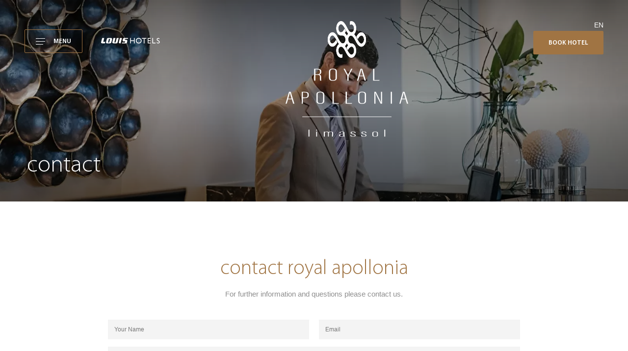

--- FILE ---
content_type: text/html; charset=utf-8
request_url: https://royalapollonialimassol.com/en/contact.html
body_size: 37906
content:
<!DOCTYPE html><html
lang="en"><head><meta
charset="utf-8" /><style>:root{--4427301:url("/_novaimg/4427301-1525402_0_1231_4704_1712_2200_800.webp")}</style><script>
function class_wihp_ln_already_redir()
{var plugin=this;this.cookie_name='ln_already_redir';this.uri=window.location.pathname;this.query_string=window.location.search;this.browser_lang=navigator.language||navigator.userLanguage;this.ln='en';this.front_ln='en';this.site_langs='en,de,ru,el';this.site_langs_published='en,de,ru,el';class_wihp_ln_already_redir.prototype.load=function()
{var flag_set_cookie=false;var flag_cookie_exist=this.cookie_exists(plugin.cookie_name);if(this.cookie_exists('novacms_cook'))
{console.log('first novacms_cook');return false;}
if(this.cookie_exists(plugin.cookie_name))
{if(this.uri!='/'||!this.is_empty(this.uri))
{console.log('cookie exists but still redirecting');}
else
{console.log('cookie exists but not redirecing');return;}}
if(this.uri!='/'||!this.is_empty(this.uri))
{if(this.uri!='/')
{this.set_cookie(this.cookie_name,1,365);console.log('setting cookie and running not redirecting tpl');return;}}
if(this.is_empty(this.browser_lang))
{flag_set_cookie=true;}
else
{this.browser_lang=this.browser_lang.substring(0,2);}
if(this.browser_lang==this.ln)
{flag_set_cookie=true;}
if(flag_set_cookie)
{this.set_cookie(this.cookie_name,1,365);console.log('setting cookie basedon a few things and not redirecing');return;}
this.set_cookie(this.cookie_name,1,365);var localized_url='/';var chosen_lang='';var flag_valid_lang=false;if(this.browser_lang!=this.front_ln)
{localized_url+=this.browser_lang+'/';chosen_lang=this.browser_lang;}
else if(!this.is_empty(this.ln)&&(this.browser_lang!=this.ln))
{localized_url+=this.ln;chosen_lang=this.ln;}
if(!this.is_empty(this.site_langs_published))
{if(this.site_langs_published.indexOf(chosen_lang)!=-1)
{flag_valid_lang=true;}
else
{}}
else if(this.site_langs.indexOf(chosen_lang)!=-1)
{flag_valid_lang=true;}
if(flag_valid_lang)
{if(this.query_string!='')
{localized_url+='?'+this.query_string;}
console.log('redirecting');window.location=localized_url;}
return;}
class_wihp_ln_already_redir.prototype.cookie_exists=function(cookie_name)
{var exists=false;var this_cookie=this.get_cookie(cookie_name);if(!this.is_empty(this_cookie))
{var exists=true}
return exists;}
class_wihp_ln_already_redir.prototype.is_empty=function(value)
{if(!value||typeof value==='undefined'||value==''||value==='0'||value===0||value==null||value=='NaN')
{return true;}
return false;}
class_wihp_ln_already_redir.prototype.set_cookie=function(cname,cvalue,exdays)
{var d=new Date();d.setTime(d.getTime()+(exdays*24*60*60*1000));var expires="expires="+d.toUTCString();document.cookie=cname+"="+cvalue+";"+expires+";path=/";}
class_wihp_ln_already_redir.prototype.get_cookie=function(cname)
{var name=cname+"=";var decodedCookie=decodeURIComponent(document.cookie);var ca=decodedCookie.split(';');for(var i=0;i<ca.length;i++){var c=ca[i];while(c.charAt(0)==' '){c=c.substring(1);}
if(c.indexOf(name)==0){return c.substring(name.length,c.length);}}
return"";}}
classwihplnalreadyredir=new class_wihp_ln_already_redir();classwihplnalreadyredir.load();</script> <link
rel="canonical" href="https://royalapollonialimassol.com/en/contact.html" /><meta
name="google-site-verification" content="PTI2hHDCgdRmr5vFiFvbG2wOWEnIeG0HAPQNAZ8UGrA" /><meta
name="facebook-domain-verification" content="aay8pf83xdm6p7728jqt2h6l7axagf" /><meta
name="google-site-verification" content="Xh5UHC6OM6C5xSAGzGWszEUh87pVtcZxN94GGw30JaY" /><script type="text/javascript">
function pload(){var m=this;m.q=[];m.a=function(f){m.i(f)};m.i=function(f){m.q.push(f)};m.f=function(){var f;while(f=m.q.shift())f();m.r()};m.r=function(){m.i=function(f){f()};};}pnl=new pload();$$=pnl.a;pnla=new pload();$$$=pnla.a;</script> <title>Royal Apollonia Limassol | Contact</title><meta
name="description" content="Contact Royal Apollonia Limassol for general inquiries, reservations, and sales. Find our location and contact details to get in touch with us"/><meta
http-equiv="content-language" content="en" /> <!--[if IE 8]><html
class="ie8"> <![endif]--><meta
property="og:image" content="https://royalapollonialimassol.com/site-social-share.jpg" /><meta
property="og:image:alt" content="Royal Apollonia Limassol" /><meta
property="og:image:height" content="1125" /><meta
property="og:image:type" content="image/jpeg" /><meta
property="og:image:width" content="1500" /><meta
property="og:title" content="Royal Apollonia Limassol" /><meta
property="og:url" content="https://royalapollonialimassol.com" /><meta
name="facebook-domain-verification" content="ayswrnosafnz7c4of68ftrtp8juds5" /><meta
content="yes" name="apple-mobile-web-app-capable" /><meta
name="viewport" content="initial-scale=1, width=device-width" /><meta
name="apple-mobile-web-app-status-bar-style" content="white" /><link
rel="alternate" href="https://royalapollonialimassol.com/contact.html" hreflang="x-default" /><link
rel="alternate" href="https://royalapollonialimassol.com/en/contact.html" hreflang="en" /><link
rel="alternate" href="https://royalapollonialimassol.com/de/contact.html" hreflang="de" /><link
rel="alternate" href="https://royalapollonialimassol.com/ru/contact.html" hreflang="ru" /><link
rel="alternate" href="https://royalapollonialimassol.com/el/contact.html" hreflang="el" /><link
rel="icon" type="image/x-icon" href="/favicon.ico" /><link
rel="icon" href="favicon.svg" /><link
rel="mask-icon" href="favicon.svg" color="#000000" /><link
rel="apple-touch-icon" type="image/png" href="/favicon.png" /> <script>
document.addEventListener('DOMContentLoaded',function(){let user_scripts_loaded=false;function load_user_scripts_post(){if(user_scripts_loaded)return;(function(d,script){script=d.createElement("script");script.type="text/javascript";script.async=true;script.onload=function(){document.querySelectorAll('.lang-btn').forEach(function(langBtn){langBtn.addEventListener('click',function(){nova_pop.show_modal('languages');});});};script.src="https://cdn.novablink.com/commons/nova_pop/nova_pop.js";d.getElementsByTagName("head")[0].appendChild(script);})(document);user_scripts_loaded=true;removeEventListeners();}
function removeEventListeners(){window.removeEventListener('scroll',load_user_scripts_post);window.removeEventListener('mousemove',load_user_scripts_post);window.removeEventListener('touchstart',load_user_scripts_post);}
window.addEventListener('scroll',load_user_scripts_post,{once:true});window.addEventListener('mousemove',load_user_scripts_post,{once:true});window.addEventListener('touchstart',load_user_scripts_post,{once:true});});</script> <script type="text/javascript">
(function(){var d=document;var s=d.createElement('script');s.type='text/javascript';s.defer=true;s.src='/assets/scripts.js?v=16241005';(d.getElementsByTagName('head')[0]||d.getElementsByTagName('body')[0]).appendChild(s);})();</script>  <script>
(function(w,d,s,l,i){w[l]=w[l]||[];w[l].push({'gtm.start':new Date().getTime(),event:'gtm.js'});var f=d.getElementsByTagName(s)[0],j=d.createElement(s),dl=l!='dataLayer'?'&l='+l:'';j.async=true;j.src='//www.googletagmanager.com/gtm.js?id='+i+dl;f.parentNode.insertBefore(j,f);})(window,document,'script','dataLayer','GTM-NTQVCVV');</script> 
 <script>
(function(w,d,s,l,i){w[l]=w[l]||[];w[l].push({'gtm.start':new Date().getTime(),event:'gtm.js'});var f=d.getElementsByTagName(s)[0],j=d.createElement(s),dl=l!='dataLayer'?'&l='+l:'';j.async=true;j.src='//www.googletagmanager.com/gtm.js?id='+i+dl;f.parentNode.insertBefore(j,f);})(window,document,'script','dataLayer','GTM-N7TC6626');</script> 
 <script>
(function(w,d,s,l,i){w[l]=w[l]||[];w[l].push({'gtm.start':new Date().getTime(),event:'gtm.js'});var f=d.getElementsByTagName(s)[0],j=d.createElement(s),dl=l!='dataLayer'?'&l='+l:'';j.async=true;j.src='//www.googletagmanager.com/gtm.js?id='+i+dl;f.parentNode.insertBefore(j,f);})(window,document,'script','dataLayer','AW-958715658');</script> <style>.leaflet-pane,.leaflet-tile,.leaflet-marker-icon,.leaflet-marker-shadow,.leaflet-tile-container,.leaflet-pane>svg,.leaflet-pane>canvas,.leaflet-zoom-box,.leaflet-image-layer,.leaflet-layer{position:absolute;left:0;top:0}.leaflet-container{overflow:hidden}.leaflet-tile,.leaflet-marker-icon,.leaflet-marker-shadow{-webkit-user-select:none;-moz-user-select:none;user-select:none;-webkit-user-drag:none}.leaflet-tile::selection{background:0 0}.leaflet-safari .leaflet-tile{image-rendering:-webkit-optimize-contrast}.leaflet-safari .leaflet-tile-container{width:1600px;height:1600px;-webkit-transform-origin:0 0}.leaflet-marker-icon,.leaflet-marker-shadow{display:block}.leaflet-container .leaflet-overlay-pane svg{max-width:none !important;max-height:none !important}.leaflet-container .leaflet-marker-pane img,.leaflet-container .leaflet-shadow-pane img,.leaflet-container .leaflet-tile-pane img,.leaflet-container img.leaflet-image-layer,.leaflet-container .leaflet-tile{max-width:none !important;max-height:none !important;width:auto;padding:0}.leaflet-container img.leaflet-tile{mix-blend-mode:plus-lighter}.leaflet-container.leaflet-touch-zoom{-ms-touch-action:pan-x pan-y;touch-action:pan-x pan-y}.leaflet-container.leaflet-touch-drag{-ms-touch-action:pinch-zoom;touch-action:none;touch-action:pinch-zoom}.leaflet-container.leaflet-touch-drag.leaflet-touch-zoom{-ms-touch-action:none;touch-action:none}.leaflet-container{-webkit-tap-highlight-color:transparent}.leaflet-container a{-webkit-tap-highlight-color:rgba(51,181,229,.4)}.leaflet-tile{filter:inherit;visibility:hidden}.leaflet-tile-loaded{visibility:inherit}.leaflet-zoom-box{width:0;height:0;-moz-box-sizing:border-box;box-sizing:border-box;z-index:800}.leaflet-overlay-pane svg{-moz-user-select:none}.leaflet-pane{z-index:400}.leaflet-tile-pane{z-index:200}.leaflet-overlay-pane{z-index:400}.leaflet-shadow-pane{z-index:500}.leaflet-marker-pane{z-index:600}.leaflet-tooltip-pane{z-index:650}.leaflet-popup-pane{z-index:700}.leaflet-map-pane canvas{z-index:100}.leaflet-map-pane svg{z-index:200}.leaflet-vml-shape{width:1px;height:1px}.lvml{behavior:url(#default#VML);display:inline-block;position:absolute}.leaflet-control{position:relative;z-index:800;pointer-events:visiblePainted;pointer-events:auto}.leaflet-top,.leaflet-bottom{position:absolute;z-index:1000;pointer-events:none}.leaflet-top{top:0}.leaflet-right{right:0}.leaflet-bottom{bottom:0}.leaflet-left{left:0}.leaflet-control{float:left;clear:both}.leaflet-right .leaflet-control{float:right}.leaflet-top .leaflet-control{margin-top:10px}.leaflet-bottom .leaflet-control{margin-bottom:10px}.leaflet-left .leaflet-control{margin-left:10px}.leaflet-right .leaflet-control{margin-right:10px}.leaflet-fade-anim .leaflet-popup{opacity:0;-webkit-transition:opacity .2s linear;-moz-transition:opacity .2s linear;transition:opacity .2s linear}.leaflet-fade-anim .leaflet-map-pane .leaflet-popup{opacity:1}.leaflet-zoom-animated{-webkit-transform-origin:0 0;-ms-transform-origin:0 0;transform-origin:0 0}svg.leaflet-zoom-animated{will-change:transform}.leaflet-zoom-anim .leaflet-zoom-animated{-webkit-transition:-webkit-transform .25s cubic-bezier(0,0,.25,1);-moz-transition:-moz-transform .25s cubic-bezier(0,0,.25,1);transition:transform .25s cubic-bezier(0,0,.25,1)}.leaflet-zoom-anim .leaflet-tile,.leaflet-pan-anim .leaflet-tile{-webkit-transition:none;-moz-transition:none;transition:none}.leaflet-zoom-anim .leaflet-zoom-hide{visibility:hidden}.leaflet-interactive{cursor:pointer}.leaflet-grab{cursor:-webkit-grab;cursor:-moz-grab;cursor:grab}.leaflet-crosshair,.leaflet-crosshair .leaflet-interactive{cursor:crosshair}.leaflet-popup-pane,.leaflet-control{cursor:auto}.leaflet-dragging .leaflet-grab,.leaflet-dragging .leaflet-grab .leaflet-interactive,.leaflet-dragging .leaflet-marker-draggable{cursor:move;cursor:-webkit-grabbing;cursor:-moz-grabbing;cursor:grabbing}.leaflet-marker-icon,.leaflet-marker-shadow,.leaflet-image-layer,.leaflet-pane>svg path,.leaflet-tile-container{pointer-events:none}.leaflet-marker-icon.leaflet-interactive,.leaflet-image-layer.leaflet-interactive,.leaflet-pane>svg path.leaflet-interactive,svg.leaflet-image-layer.leaflet-interactive path{pointer-events:visiblePainted;pointer-events:auto}.leaflet-container{background:#ddd;outline-offset:1px}.leaflet-container a{color:#0078a8}.leaflet-zoom-box{border:2px dotted #38f;background:rgba(255,255,255,.5)}.leaflet-container{font-family:"Helvetica Neue",Arial,Helvetica,sans-serif;font-size:12px;font-size:.75rem;line-height:1.5}.leaflet-bar{box-shadow:0 1px 5px rgba(0,0,0,.65);border-radius:4px}.leaflet-bar a{background-color:#fff;border-bottom:1px solid #ccc;width:26px;height:26px;line-height:26px;display:block;text-align:center;text-decoration:none;color:#000}.leaflet-bar a,.leaflet-control-layers-toggle{background-position:50% 50%;background-repeat:no-repeat;display:block}.leaflet-bar a:hover,.leaflet-bar a:focus{background-color:#f4f4f4}.leaflet-bar a:first-child{border-top-left-radius:4px;border-top-right-radius:4px}.leaflet-bar a:last-child{border-bottom-left-radius:4px;border-bottom-right-radius:4px;border-bottom:none}.leaflet-bar a.leaflet-disabled{cursor:default;background-color:#f4f4f4;color:#bbb}.leaflet-touch .leaflet-bar a{width:30px;height:30px;line-height:30px}.leaflet-touch .leaflet-bar a:first-child{border-top-left-radius:2px;border-top-right-radius:2px}.leaflet-touch .leaflet-bar a:last-child{border-bottom-left-radius:2px;border-bottom-right-radius:2px}.leaflet-control-zoom-in,.leaflet-control-zoom-out{font:bold 18px 'Lucida Console',Monaco,monospace;text-indent:1px}.leaflet-touch .leaflet-control-zoom-in,.leaflet-touch .leaflet-control-zoom-out{font-size:22px}.leaflet-control-layers{box-shadow:0 1px 5px rgba(0,0,0,.4);background:#fff;border-radius:5px}.leaflet-control-layers-toggle{background-image:url(images/layers.png);width:36px;height:36px}.leaflet-retina .leaflet-control-layers-toggle{background-image:url(images/layers-2x.png);background-size:26px 26px}.leaflet-touch .leaflet-control-layers-toggle{width:44px;height:44px}.leaflet-control-layers .leaflet-control-layers-list,.leaflet-control-layers-expanded .leaflet-control-layers-toggle{display:none}.leaflet-control-layers-expanded .leaflet-control-layers-list{display:block;position:relative}.leaflet-control-layers-expanded{padding:6px 10px 6px 6px;color:#333;background:#fff}.leaflet-control-layers-scrollbar{overflow-y:scroll;overflow-x:hidden;padding-right:5px}.leaflet-control-layers-selector{margin-top:2px;position:relative;top:1px}.leaflet-control-layers label{display:block;font-size:13px;font-size:1.08333em}.leaflet-control-layers-separator{height:0;border-top:1px solid #ddd;margin:5px -10px 5px -6px}.leaflet-default-icon-path{background-image:url(images/marker-icon.png)}.leaflet-container .leaflet-control-attribution{background:#fff;background:rgba(255,255,255,.8);margin:0}.leaflet-control-attribution,.leaflet-control-scale-line{padding:0 5px;color:#333;line-height:1.4}.leaflet-control-attribution a{text-decoration:none}.leaflet-control-attribution a:hover,.leaflet-control-attribution a:focus{text-decoration:underline}.leaflet-attribution-flag{display:inline !important;vertical-align:baseline !important;width:1em;height:.6669em}.leaflet-left .leaflet-control-scale{margin-left:5px}.leaflet-bottom .leaflet-control-scale{margin-bottom:5px}.leaflet-control-scale-line{border:2px solid #777;border-top:none;line-height:1.1;padding:2px 5px 1px;white-space:nowrap;-moz-box-sizing:border-box;box-sizing:border-box;background:rgba(255,255,255,.8);text-shadow:1px 1px #fff}.leaflet-control-scale-line:not(:first-child){border-top:2px solid #777;border-bottom:none;margin-top:-2px}.leaflet-control-scale-line:not(:first-child):not(:last-child){border-bottom:2px solid #777}.leaflet-touch .leaflet-control-attribution,.leaflet-touch .leaflet-control-layers,.leaflet-touch .leaflet-bar{box-shadow:none}.leaflet-touch .leaflet-control-layers,.leaflet-touch .leaflet-bar{border:2px solid rgba(0,0,0,.2);background-clip:padding-box}.leaflet-popup{position:absolute;text-align:center;margin-bottom:20px}.leaflet-popup-content-wrapper{padding:1px;text-align:left;border-radius:12px}.leaflet-popup-content{margin:13px 24px 13px 20px;line-height:1.3;font-size:13px;font-size:1.08333em;min-height:1px}.leaflet-popup-content p{margin:17px 0;margin:1.3em 0}.leaflet-popup-tip-container{width:40px;height:20px;position:absolute;left:50%;margin-top:-1px;margin-left:-20px;overflow:hidden;pointer-events:none}.leaflet-popup-tip{width:17px;height:17px;padding:1px;margin:-10px auto 0;pointer-events:auto;-webkit-transform:rotate(45deg);-moz-transform:rotate(45deg);-ms-transform:rotate(45deg);transform:rotate(45deg)}.leaflet-popup-content-wrapper,.leaflet-popup-tip{background:#fff;color:#333;box-shadow:0 3px 14px rgba(0,0,0,.4)}.leaflet-container a.leaflet-popup-close-button{position:absolute;top:0;right:0;border:none;text-align:center;width:24px;height:24px;font:16px/24px Tahoma,Verdana,sans-serif;color:#757575;text-decoration:none;background:0 0}.leaflet-container a.leaflet-popup-close-button:hover,.leaflet-container a.leaflet-popup-close-button:focus{color:#585858}.leaflet-popup-scrolled{overflow:auto}.leaflet-oldie .leaflet-popup-content-wrapper{-ms-zoom:1}.leaflet-oldie .leaflet-popup-tip{width:24px;margin:0 auto;-ms-filter:"progid:DXImageTransform.Microsoft.Matrix(M11=0.70710678, M12=0.70710678, M21=-0.70710678, M22=0.70710678)";filter:progid:DXImageTransform.Microsoft.Matrix(M11=0.70710678, M12=0.70710678, M21=-0.70710678, M22=0.70710678)}.leaflet-oldie .leaflet-control-zoom,.leaflet-oldie .leaflet-control-layers,.leaflet-oldie .leaflet-popup-content-wrapper,.leaflet-oldie .leaflet-popup-tip{border:1px solid #999}.leaflet-div-icon{background:#fff;border:1px solid #666}.leaflet-tooltip{position:absolute;padding:6px;background-color:#fff;border:1px solid #fff;border-radius:3px;color:#222;white-space:nowrap;-webkit-user-select:none;-moz-user-select:none;-ms-user-select:none;user-select:none;pointer-events:none;box-shadow:0 1px 3px rgba(0,0,0,.4)}.leaflet-tooltip.leaflet-interactive{cursor:pointer;pointer-events:auto}.leaflet-tooltip-top:before,.leaflet-tooltip-bottom:before,.leaflet-tooltip-left:before,.leaflet-tooltip-right:before{position:absolute;pointer-events:none;border:6px solid transparent;background:0 0;content:""}.leaflet-tooltip-bottom{margin-top:6px}.leaflet-tooltip-top{margin-top:-6px}.leaflet-tooltip-bottom:before,.leaflet-tooltip-top:before{left:50%;margin-left:-6px}.leaflet-tooltip-top:before{bottom:0;margin-bottom:-12px;border-top-color:#fff}.leaflet-tooltip-bottom:before{top:0;margin-top:-12px;margin-left:-6px;border-bottom-color:#fff}.leaflet-tooltip-left{margin-left:-6px}.leaflet-tooltip-right{margin-left:6px}.leaflet-tooltip-left:before,.leaflet-tooltip-right:before{top:50%;margin-top:-6px}.leaflet-tooltip-left:before{right:0;margin-right:-12px;border-left-color:#fff}.leaflet-tooltip-right:before{left:0;margin-left:-12px;border-right-color:#fff}@media print{.leaflet-control{-webkit-print-color-adjust:exact;print-color-adjust:exact}}.ui-helper-hidden{display:none}.ui-helper-hidden-accessible{position:absolute;left:-99999999px}html,body,div,span,object,iframe,h1,h2,h3,h4,h5,h6,p,blockquote,pre,abbr,address,cite,code,del,dfn,em,img,ins,kbd,q,samp,small,strong,sub,sup,var,b,i,dl,dt,dd,ol,ul,li,fieldset,form,label,legend,table,caption,tbody,tfoot,thead,tr,th,td,article,aside,figure,footer,header,hgroup,menu,nav,section,menu,time,mark,audio,video{margin:0;padding:0;border:0;outline:0;font-size:100%;vertical-align:baseline}table{border-collapse:collapse;border-spacing:0}input,select{vertical-align:middle}h1,h2,h3,h4,h5,h6{font-weight:400}a:hover,a:active{outline:none}input[type=radio]{vertical-align:text-bottom}input[type=checkbox]{vertical-align:bottom;*vertical-align:baseline;}.ie6 input{vertical-align:text-bottom}label,input[type=button],input[type=submit],button{cursor:pointer}button{width:auto;overflow:visible}a{margin:0;padding:0;font-size:100%;vertical-align:baseline;outline:none;cursor:pointer;outline-width:0;zoom:1}.clear{float:left;clear:both;width:100%;display:block}.noDisplay{display:none;visibility:hidden}form{display:inline}#languages{position:static;clear:left;padding:0}#languages.hideonload{display:none}#pulsarflaglist{background-color:transparent;overflow:hidden;padding:10px;padding-bottom:20px;float:left;clear:both}ul#flag_menu{*padding-bottom:15px;margin:0;margin-left:15px;overflow:hidden}ul#flag_menu li{list-style:none;float:left;margin:0 12px 24px;-webkit-border-radius:4px;-moz-border-radius:4px;border-radius:4px;background-color:#f2f2f2;border:1px #e6e6e6 solid;padding:5px}ul#flag_menu a{width:100px;height:24px;padding:0 0 0 35px;line-height:auto;display:block;line-height:24px;font-size:14px;text-decoration:none;color:#888;text-shadow:0 1px 0 #fff}ul#flag_menu a:hover{color:#444}.big_flag_en{background:url("http://novablink.com/commons/nova_languages/img/flags_24_0_7.png") left 0 no-repeat}.big_flag_fr{background:url("http://novablink.com/commons/nova_languages/img/flags_24_0_7.png") left -25px no-repeat}.big_flag_it{background:url("http://novablink.com/commons/nova_languages/img/flags_24_0_7.png") left -50px no-repeat}.big_flag_ja{background:url("http://novablink.com/commons/nova_languages/img/flags_24_0_7.png") left -75px no-repeat}.big_flag_es{background:url("http://novablink.com/commons/nova_languages/img/flags_24_0_7.png") left -100px no-repeat}.big_flag_pt{background:url("http://novablink.com/commons/nova_languages/img/flags_24_0_7.png") left -125px no-repeat}.big_flag_de{background:url("http://novablink.com/commons/nova_languages/img/flags_24_0_7.png") left -150px no-repeat}.big_flag_sv{background:url("http://novablink.com/commons/nova_languages/img/flags_24_0_7.png") left -175px no-repeat}.big_flag_da{background:url("http://novablink.com/commons/nova_languages/img/flags_24_0_7.png") left -200px no-repeat}.big_flag_ru{background:url("http://novablink.com/commons/nova_languages/img/flags_24_0_7.png") left -225px no-repeat}.big_flag_no{background:url("http://novablink.com/commons/nova_languages/img/flags_24_0_7.png") left -250px no-repeat}.big_flag_zh-tw{background:url("http://novablink.com/commons/nova_languages/img/flags_24_0_7.png") left -275px no-repeat}.big_flag_zh-cn{background:url("http://novablink.com/commons/nova_languages/img/flags_24_0_7.png") left -275px no-repeat}.big_flag_nl{background:url("http://novablink.com/commons/nova_languages/img/flags_24_0_7.png") left -300px no-repeat}.big_flag_po{background:url("http://novablink.com/commons/nova_languages/img/flags_24_0_7.png") left -325px no-repeat}.big_flag_he{background:url("http://novablink.com/commons/nova_languages/img/flags_24_0_2.png") left -350px no-repeat}.big_flag_ca{background:url("http://novablink.com/commons/nova_languages/img/flags_24_0_7.png") left -375px no-repeat}.big_flag_ar{background:url("http://novablink.com/commons/nova_languages/img/flags_24_0_7.png") left -400px no-repeat}.big_flag_th{background:url("http://novablink.com/commons/nova_languages/img/flags_24_0_7.png") left -425px no-repeat}.big_flag_cs{background:url("http://novablink.com/commons/nova_languages/img/flags_24_0_7.png") left -450px no-repeat}.big_flag_tr{background:url("http://novablink.com/commons/nova_languages/img/flags_24_0_7.png") left -473px no-repeat}.big_flag_fi{background:url("http://novablink.com/commons/nova_languages/img/flags_24_0_7.png") left -500px no-repeat}.big_flag_is{background:url("http://novablink.com/commons/nova_languages/img/flags_24_0_7.png") left -524px no-repeat}.big_flag_ko{background:url("http://novablink.com/commons/nova_languages/img/flags_24_ko.png") left 0 no-repeat}.novaboxcontrols{display:none}.novabox_caption{position:absolute;left:15px;bottom:15px;color:#fff;background:url("http://novablink.com/commons/nova_box/img/caption_bg.png")}.novabox_captiontext{font:11px Arial;padding:10px;color:#c1c1c1}.novabox_imagepreloader{background:url("http://novablink.com/commons/nova_box/img/ajax-loader.gif") center center no-repeat;position:absolute;display:none;top:0;left:0;width:20%;height:20%}.novabox_close{position:absolute;top:15px;right:15px;width:96px;height:96px;cursor:pointer;background:url("http://novablink.com/commons/nova_box/img/close.png") no-repeat right top}.novabox_item_next{background:url("http://novablink.com/commons/nova_box/img/right-cursor.png") no-repeat right center;width:38px;height:38px;position:absolute;top:-29px;right:10px}.novabox_item_prev{background:url("http://novablink.com/commons/nova_box/img/left-cursor.png") no-repeat right center;width:38px;height:38px;position:absolute;top:-29px;left:10px}.novaboxoverlay{background:#000;display:none;position:absolute;top:0;left:0;z-index:10000}.novabox_wrapper{position:absolute;display:none;z-index:10001;-webkit-user-select:none;-khtml-user-select:none;-moz-user-select:none;-ms-user-select:none;-o-user-select:none;user-select:none;overflow:hidden}.novabox_image{align:center;overflow:hidden}.novabox_image img{display:block;position:absolute;-ms-interpolation-mode:bicubic}.novabox_contain_prev{position:absolute;left:0;top:0;width:50%;height:100%;background-image:url('[data-uri]');*background-image:url("http://novablink.com/commons/nova_box/img/ie_onepixel.gif");cursor:url("http://novablink.com/commons/nova_box/img/left-cursor.png"),url("http://novablink.com/commons/nova_box/img/left-cursor.cur"),pointer}.novabox_wrapper_prev{position:relative;top:50%}.novabox_wrapper2_prev{position:relative;top:-50%}.novabox_contain_next{position:absolute;left:50%;top:0;width:50%;height:100%;background-image:url('[data-uri]');*background-image:url("http://novablink.com/commons/nova_box/img/ie_onepixel.gif");cursor:url("http://novablink.com/commons/nova_box/img/right-cursor.png"),url("http://novablink.com/commons/nova_box/img/right-cursor.cur"),pointer}.novabox_wrapper_next{position:relative;top:50%;text-align:right}.novabox_wrapper2_next{position:relative;text-align:right;top:-50%}.novabox_image_captionposition{position:absolute;width:100%;height:100%;left:0;top:0}.novabox_image_imageonly{position:absolute}.novabox_image_viewportwidth{position:absolute;width:100%}.novabox_image_viewportheight{position:absolute;height:100%}.novabox_image_fullviewport{position:absolute;width:100%;height:100%;left:0;top:0}.ui-helper-hidden{display:none}.ui-helper-hidden-accessible{position:absolute !important;clip:rect(1px 1px 1px 1px);clip:rect(1px,1px,1px,1px)}.ui-helper-reset{margin:0;padding:0;border:0;outline:0;line-height:1.3;text-decoration:none;font-size:100%;list-style:none}.ui-helper-clearfix:before,.ui-helper-clearfix:after{content:"";display:table}.ui-helper-clearfix:after{clear:both}.ui-helper-clearfix{zoom:1}.ui-helper-zfix{width:100%;height:100%;top:0;left:0;position:absolute;opacity:0;filter:Alpha(Opacity=0)}.ui-state-disabled{cursor:default !important}.ui-icon{display:block;text-indent:-99999px;overflow:hidden;background-repeat:no-repeat}.ui-widget-overlay{position:absolute;top:0;left:0;width:100%;height:100%}.ui-widget{font-family:Arial,sans-serif;font-size:11px}.ui-widget .ui-widget{font-size:11px}.ui-widget input,.ui-widget select,.ui-widget textarea,.ui-widget button{font-family:Arial,sans-serif;font-size:11px}.ui-widget-content{border:0 solid #c2c2c2;background:#fff;color:#444}.ui-widget-content a{color:#222}.ui-widget-header{border:0 solid #aaa;background:#444;color:#fff;font-weight:700;font-size:14px}.ui-widget-header a{color:#999}.ui-state-default,.ui-widget-content .ui-state-default,.ui-widget-header .ui-state-default{border:2px solid #fbfbfb;background:#afcfaa;font-weight:400;color:#fff;text-align:center}.ui-state-default a,.ui-state-default a:link,.ui-state-default a:visited{color:#fff;text-decoration:none;font-weight:400;-webkit-transition:all .2s;-moz-transition:all .2s;transition:all .2s}.ui-state-highlight,.ui-widget-content .ui-state-highlight,.ui-widget-header .ui-state-highlight{border:2px solid #fbfbfb;background:#afcfaa;color:#fbfbfb}.ui-state-hover,.ui-widget-content .ui-state-hover,.ui-widget-header .ui-state-hover,.ui-state-focus,.ui-widget-content .ui-state-focus,.ui-widget-header .ui-state-focus{background-color:#444;color:#fbfbfb}.ui-state-hover a,.ui-state-hover a:hover{color:#fbfbfb;background:#161616;text-decoration:none}.ui-state-active,.ui-widget-content .ui-state-active,.ui-widget-header .ui-state-active{background:#afcfaa !important;color:#fbfbfb}a.ui-state-active:hover{color:#fbfbfb !important;background:#161616 !important;text-decoration:none}.ui-state-active a,.ui-state-active a:link,.ui-state-active a:visited{color:#212121;text-decoration:none}.ui-widget :active{outline:none}.ui-state-highlight a,.ui-widget-content .ui-state-highlight a,.ui-widget-header .ui-state-highlight a{color:#363636}.ui-state-error,.ui-widget-content .ui-state-error,.ui-widget-header .ui-state-error{border:1px solid #cd0a0a;background:#fef1ec;color:#cd0a0a}.ui-state-error a,.ui-widget-content .ui-state-error a,.ui-widget-header .ui-state-error a{color:#cd0a0a}.ui-state-error-text,.ui-widget-content .ui-state-error-text,.ui-widget-header .ui-state-error-text{color:#cd0a0a}.ui-priority-primary,.ui-widget-content .ui-priority-primary,.ui-widget-header .ui-priority-primary{font-weight:700}.ui-priority-secondary,.ui-widget-content .ui-priority-secondary,.ui-widget-header .ui-priority-secondary{opacity:.7;filter:Alpha(Opacity=70);font-weight:400}.ui-state-disabled,.ui-widget-content .ui-state-disabled,.ui-widget-header .ui-state-disabled{opacity:.35;background-image:none}.ui-icon{width:16px;height:16px;background-image:url("http://novablink.com/commons/jquery/img/ui-icons_222222_256x240.png")}.ui-icon-carat-1-n{background-position:0 0}.ui-icon-carat-1-ne{background-position:-16px 0}.ui-icon-carat-1-e{background-position:-32px 0}.ui-icon-carat-1-se{background-position:-48px 0}.ui-icon-carat-1-s{background-position:-64px 0}.ui-icon-carat-1-sw{background-position:-80px 0}.ui-icon-carat-1-w{background-position:-96px 0}.ui-icon-carat-1-nw{background-position:-112px 0}.ui-icon-carat-2-n-s{background-position:-128px 0}.ui-icon-carat-2-e-w{background-position:-144px 0}.ui-icon-triangle-1-n{background-position:0 -16px}.ui-icon-triangle-1-ne{background-position:-16px -16px}.ui-icon-triangle-1-e{background-position:-32px -16px}.ui-icon-triangle-1-se{background-position:-48px -16px}.ui-icon-triangle-1-s{background-position:-64px -16px}.ui-icon-triangle-1-sw{background-position:-80px -16px}.ui-icon-triangle-1-w{background-position:-96px -16px}.ui-icon-triangle-1-nw{background-position:-112px -16px}.ui-icon-triangle-2-n-s{background-position:-128px -16px}.ui-icon-triangle-2-e-w{background-position:-144px -16px}.ui-icon-arrow-1-n{background-position:0 -32px}.ui-icon-arrow-1-ne{background-position:-16px -32px}.ui-icon-arrow-1-e{background-position:-32px -32px}.ui-icon-arrow-1-se{background-position:-48px -32px}.ui-icon-arrow-1-s{background-position:-64px -32px}.ui-icon-arrow-1-sw{background-position:-80px -32px}.ui-icon-arrow-1-w{background-position:-96px -32px}.ui-icon-arrow-1-nw{background-position:-112px -32px}.ui-icon-arrow-2-n-s{background-position:-128px -32px}.ui-icon-arrow-2-ne-sw{background-position:-144px -32px}.ui-icon-arrow-2-e-w{background-position:-160px -32px}.ui-icon-arrow-2-se-nw{background-position:-176px -32px}.ui-icon-arrowstop-1-n{background-position:-192px -32px}.ui-icon-arrowstop-1-e{background-position:-208px -32px}.ui-icon-arrowstop-1-s{background-position:-224px -32px}.ui-icon-arrowstop-1-w{background-position:-240px -32px}.ui-icon-arrowthick-1-n{background-position:0 -48px}.ui-icon-arrowthick-1-ne{background-position:-16px -48px}.ui-icon-arrowthick-1-e{background-position:-32px -48px}.ui-icon-arrowthick-1-se{background-position:-48px -48px}.ui-icon-arrowthick-1-s{background-position:-64px -48px}.ui-icon-arrowthick-1-sw{background-position:-80px -48px}.ui-icon-arrowthick-1-w{background-position:-96px -48px}.ui-icon-arrowthick-1-nw{background-position:-112px -48px}.ui-icon-arrowthick-2-n-s{background-position:-128px -48px}.ui-icon-arrowthick-2-ne-sw{background-position:-144px -48px}.ui-icon-arrowthick-2-e-w{background-position:-160px -48px}.ui-icon-arrowthick-2-se-nw{background-position:-176px -48px}.ui-icon-arrowthickstop-1-n{background-position:-192px -48px}.ui-icon-arrowthickstop-1-e{background-position:-208px -48px}.ui-icon-arrowthickstop-1-s{background-position:-224px -48px}.ui-icon-arrowthickstop-1-w{background-position:-240px -48px}.ui-icon-arrowreturnthick-1-w{background-position:0 -64px}.ui-icon-arrowreturnthick-1-n{background-position:-16px -64px}.ui-icon-arrowreturnthick-1-e{background-position:-32px -64px}.ui-icon-arrowreturnthick-1-s{background-position:-48px -64px}.ui-icon-arrowreturn-1-w{background-position:-64px -64px}.ui-icon-arrowreturn-1-n{background-position:-80px -64px}.ui-icon-arrowreturn-1-e{background-position:-96px -64px}.ui-icon-arrowreturn-1-s{background-position:-112px -64px}.ui-icon-arrowrefresh-1-w{background-position:-128px -64px}.ui-icon-arrowrefresh-1-n{background-position:-144px -64px}.ui-icon-arrowrefresh-1-e{background-position:-160px -64px}.ui-icon-arrowrefresh-1-s{background-position:-176px -64px}.ui-icon-arrow-4{background-position:0 -80px}.ui-icon-arrow-4-diag{background-position:-16px -80px}.ui-icon-extlink{background-position:-32px -80px}.ui-icon-newwin{background-position:-48px -80px}.ui-icon-refresh{background-position:-64px -80px}.ui-icon-shuffle{background-position:-80px -80px}.ui-icon-transfer-e-w{background-position:-96px -80px}.ui-icon-transferthick-e-w{background-position:-112px -80px}.ui-icon-folder-collapsed{background-position:0 -96px}.ui-icon-folder-open{background-position:-16px -96px}.ui-icon-document{background-position:-32px -96px}.ui-icon-document-b{background-position:-48px -96px}.ui-icon-note{background-position:-64px -96px}.ui-icon-mail-closed{background-position:-80px -96px}.ui-icon-mail-open{background-position:-96px -96px}.ui-icon-suitcase{background-position:-112px -96px}.ui-icon-comment{background-position:-128px -96px}.ui-icon-person{background-position:-144px -96px}.ui-icon-print{background-position:-160px -96px}.ui-icon-trash{background-position:-176px -96px}.ui-icon-locked{background-position:-192px -96px}.ui-icon-unlocked{background-position:-208px -96px}.ui-icon-bookmark{background-position:-224px -96px}.ui-icon-tag{background-position:-240px -96px}.ui-icon-home{background-position:0 -112px}.ui-icon-flag{background-position:-16px -112px}.ui-icon-calendar{background-position:-32px -112px}.ui-icon-cart{background-position:-48px -112px}.ui-icon-pencil{background-position:-64px -112px}.ui-icon-clock{background-position:-80px -112px}.ui-icon-disk{background-position:-96px -112px}.ui-icon-calculator{background-position:-112px -112px}.ui-icon-zoomin{background-position:-128px -112px}.ui-icon-zoomout{background-position:-144px -112px}.ui-icon-search{background-position:-160px -112px}.ui-icon-wrench{background-position:-176px -112px}.ui-icon-gear{background-position:-192px -112px}.ui-icon-heart{background-position:-208px -112px}.ui-icon-star{background-position:-224px -112px}.ui-icon-link{background-position:-240px -112px}.ui-icon-cancel{background-position:0 -128px}.ui-icon-plus{background-position:-16px -128px}.ui-icon-plusthick{background-position:-32px -128px}.ui-icon-minus{background-position:-48px -128px}.ui-icon-minusthick{background-position:-64px -128px}.ui-icon-close{background-position:-80px -128px}.ui-icon-closethick{background-position:-96px -128px}.ui-icon-key{background-position:-112px -128px}.ui-icon-lightbulb{background-position:-128px -128px}.ui-icon-scissors{background-position:-144px -128px}.ui-icon-clipboard{background-position:-160px -128px}.ui-icon-copy{background-position:-176px -128px}.ui-icon-contact{background-position:-192px -128px}.ui-icon-image{background-position:-208px -128px}.ui-icon-video{background-position:-224px -128px}.ui-icon-script{background-position:-240px -128px}.ui-icon-alert{background-position:0 -144px}.ui-icon-info{background-position:-16px -144px}.ui-icon-notice{background-position:-32px -144px}.ui-icon-help{background-position:-48px -144px}.ui-icon-check{background-position:-64px -144px}.ui-icon-bullet{background-position:-80px -144px}.ui-icon-radio-off{background-position:-96px -144px}.ui-icon-radio-on{background-position:-112px -144px}.ui-icon-pin-w{background-position:-128px -144px}.ui-icon-pin-s{background-position:-144px -144px}.ui-icon-play{background-position:0 -160px}.ui-icon-pause{background-position:-16px -160px}.ui-icon-seek-next{background-position:-32px -160px}.ui-icon-seek-prev{background-position:-48px -160px}.ui-icon-seek-end{background-position:-64px -160px}.ui-icon-seek-start{background-position:-80px -160px}.ui-icon-seek-first{background-position:-80px -160px}.ui-icon-stop{background-position:-96px -160px}.ui-icon-eject{background-position:-112px -160px}.ui-icon-volume-off{background-position:-128px -160px}.ui-icon-volume-on{background-position:-144px -160px}.ui-icon-power{background-position:0 -176px}.ui-icon-signal-diag{background-position:-16px -176px}.ui-icon-signal{background-position:-32px -176px}.ui-icon-battery-0{background-position:-48px -176px}.ui-icon-battery-1{background-position:-64px -176px}.ui-icon-battery-2{background-position:-80px -176px}.ui-icon-battery-3{background-position:-96px -176px}.ui-icon-circle-plus{background-position:0 -192px}.ui-icon-circle-minus{background-position:-16px -192px}.ui-icon-circle-close{background-position:-32px -192px}.ui-icon-circle-triangle-e{background-position:-48px -192px}.ui-icon-circle-triangle-s{background-position:-64px -192px}.ui-icon-circle-triangle-w{background-position:-80px -192px}.ui-icon-circle-triangle-n{background-position:-96px -192px}.ui-icon-circle-arrow-e{background-position:-112px -192px}.ui-icon-circle-arrow-s{background-position:-128px -192px}.ui-icon-circle-arrow-w{background-position:-144px -192px}.ui-icon-circle-arrow-n{background-position:-160px -192px}.ui-icon-circle-zoomin{background-position:-176px -192px}.ui-icon-circle-zoomout{background-position:-192px -192px}.ui-icon-circle-check{background-position:-208px -192px}.ui-icon-circlesmall-plus{background-position:0 -208px}.ui-icon-circlesmall-minus{background-position:-16px -208px}.ui-icon-circlesmall-close{background-position:-32px -208px}.ui-icon-squaresmall-plus{background-position:-48px -208px}.ui-icon-squaresmall-minus{background-position:-64px -208px}.ui-icon-squaresmall-close{background-position:-80px -208px}.ui-icon-grip-dotted-vertical{background-position:0 -224px}.ui-icon-grip-dotted-horizontal{background-position:-16px -224px}.ui-icon-grip-solid-vertical{background-position:-32px -224px}.ui-icon-grip-solid-horizontal{background-position:-48px -224px}.ui-icon-gripsmall-diagonal-se{background-position:-64px -224px}.ui-icon-grip-diagonal-se{background-position:-80px -224px}.ui-corner-all,.ui-corner-top,.ui-corner-left,.ui-corner-tl{-moz-border-radius-topleft:2px;-webkit-border-top-left-radius:2px;-khtml-border-top-left-radius:2px;border-top-left-radius:2px}.ui-corner-all,.ui-corner-top,.ui-corner-right,.ui-corner-tr{-moz-border-radius-topright:2px;-webkit-border-top-right-radius:2px;-khtml-border-top-right-radius:2px;border-top-right-radius:2px}.ui-corner-all,.ui-corner-bottom,.ui-corner-left,.ui-corner-bl{-moz-border-radius-bottomleft:2px;-webkit-border-bottom-left-radius:2px;-khtml-border-bottom-left-radius:2px;border-bottom-left-radius:2px}.ui-corner-all,.ui-corner-bottom,.ui-corner-right,.ui-corner-br{-moz-border-radius-bottomright:2px;-webkit-border-bottom-right-radius:2px;-khtml-border-bottom-right-radius:2px;border-bottom-right-radius:2px}.ui-widget-overlay{background:#000;opacity:.8;filter:Alpha(Opacity=80)}.ui-widget-shadow{margin:-8px 0 0 -8px;padding:8px;background:#aaa url("http://novablink.com/commons/jquery/img/ui-bg_flat_0_aaaaaa_40x100.png") 50% 50% repeat-x;opacity:.3;filter:Alpha(Opacity=30);-moz-border-radius:8px;-khtml-border-radius:8px;-webkit-border-radius:8px;border-radius:8px}.ui-dialog{position:absolute;padding:0;width:300px}.ui-dialog .ui-dialog-titlebar{padding:10px;position:relative;height:20px}.ui-dialog .ui-dialog-title{float:left;margin:0;display:none}.ui-dialog .ui-dialog-titlebar-close{position:absolute;right:0;top:0;width:19px;height:18px;padding:10px}.ui-dialog .ui-dialog-titlebar-close span{display:block;margin:1px}.ui-dialog .ui-dialog-titlebar-close:hover,.ui-dialog .ui-dialog-titlebar-close:focus{padding:10px;background:transparent!important}.ui-dialog .ui-dialog-content{position:relative;border:0;padding:0;background:0 0;overflow:auto;zoom:1}.ui-dialog .ui-dialog-buttonpane{text-align:left;border-width:1px 0 0;background-image:none;margin:.5em 0 0;padding:.3em 1em .5em .4em}.ui-dialog .ui-dialog-buttonpane .ui-dialog-buttonset{float:right}.ui-dialog .ui-dialog-buttonpane button{margin:.5em .4em .5em 0;cursor:pointer}.ui-dialog .ui-resizable-se{width:14px;height:14px;right:3px;bottom:3px}.ui-draggable .ui-dialog-titlebar{cursor:move}.ui-dialog .ui-widget-header{background:0 0}.ui-datepicker{width:510px !important;height:270px;background:#fbfbfb;padding:12px;display:none;font-size:11px;z-index:99000 !important;-webkit-user-select:none;-khtml-user-select:none;-moz-user-select:none;-ms-user-select:none;-o-user-select:none;user-select:none;-webkit-border-radius:2px;-moz-border-radius:2px;border-radius:2px;-webkit-box-shadow:0 0px 5px rgba(0,0,0,.3);-moz-box-shadow:0 0px 5px rgba(0,0,0,.3);box-shadow:0 0px 5px rgba(0,0,0,.3);border:1px solid #ddd\9}.ui-datepicker-arrow{background:url("http://novablink.com/commons/jquery/img/cal_arrow.png") 0px 0px no-repeat;width:20px;height:40px;left:-20px;top:122px;position:absolute}.ui-datepicker .ui-datepicker-header{position:relative;padding:0;height:36px;margin-bottom:5px}.ui-datepicker .ui-icon{background:url("http://novablink.com/commons/jquery/img/cal_months_nav.png") 0 0 no-repeat}.ui-datepicker .ui-icon-circle-triangle-e{background-position:0 0}.ui-datepicker .ui-icon-circle-triangle-w{background-position:0 -50px}.ui-datepicker .ui-datepicker-prev,.ui-datepicker .ui-datepicker-next{position:absolute;top:4px;width:28px;height:28px;-webkit-user-select:none;-khtml-user-select:none;-moz-user-select:none;-ms-user-select:none;-o-user-select:none;user-select:none}.ui-datepicker .ui-datepicker-prev-hover,.ui-datepicker .ui-datepicker-next-hover{top:4px;background:0 0}.ui-datepicker .ui-datepicker-prev{left:2px;padding-left:5px}.ui-datepicker .ui-datepicker-next{right:2px;padding-right:5px}.ui-datepicker .ui-datepicker-prev-hover{left:2px}.ui-datepicker .ui-datepicker-next-hover{right:2px}.ui-datepicker .ui-datepicker-prev span,.ui-datepicker .ui-datepicker-next span{display:block;position:absolute;left:50%;margin-left:-6px;height:28px;top:0}.ui-datepicker .ui-datepicker-title{margin:0;line-height:normal;text-align:center;font-size:14px;line-height:26pt}.ui-datepicker .ui-datepicker-title select{margin:1px 0}.ui-datepicker select.ui-datepicker-month-year{width:100%}.ui-datepicker select.ui-datepicker-month,.ui-datepicker select.ui-datepicker-year{width:49%;font-size:14px}.ui-datepicker table{width:100%;border-collapse:collapse;margin:0}.ui-datepicker th{padding:3px;text-align:center;font-weight:700;border:0}.ui-datepicker td{border:0;padding:0;margin:0;vertical-align:center}.ui-datepicker td span,.ui-datepicker td a{display:block;height:100%;padding:3px 0;text-align:center;text-decoration:none}.ui-datepicker .ui-datepicker-buttonpane{background-image:none;width:100%;height:70px;overflow:hidden;margin:0;padding:0;border-top:0;border-left:0;border-right:0;border-bottom:0;position:absolute;bottom:1px;left:1px}.ui-datepicker .ui-datepicker-buttonpane button{width:100%;height:45px;background:#f4f4f4;margin:0;cursor:pointer;padding:0;display:block;width:0 auto;overflow:visible}.ui-datepicker .ui-datepicker-buttonpane button.ui-datepicker-current{float:left}.ui-datepicker.ui-datepicker-multi{width:auto}.ui-datepicker-multi .ui-datepicker-group{float:left}.ui-datepicker-multi .ui-datepicker-group table{width:100%;margin:0}.ui-datepicker-multi .ui-datepicker-group-first{border-right:1px solid #e8e8e8;padding-right:5px}.ui-datepicker-multi .ui-datepicker-group table thead{height:36px;color:#acacac}.ui-datepicker-multi .ui-datepicker-group table tbody{border-top:10px solid #fbfbfb}.ui-datepicker-multi-2 .ui-datepicker-group{width:249px}.ui-datepicker-multi-3 .ui-datepicker-group{width:33.3%}.ui-datepicker-multi-4 .ui-datepicker-group{width:25%}.ui-datepicker-multi .ui-datepicker-group-last{padding-left:5px}.ui-datepicker-multi .ui-datepicker-group-last .ui-datepicker-header{border-left-width:0}.ui-datepicker-multi .ui-datepicker-group-middle .ui-datepicker-header{border-left-width:0}.ui-datepicker-multi .ui-datepicker-buttonpane{clear:left}.ui-datepicker-row-break{clear:both;width:100%;font-size:0em}.ui-datepicker-current{display:none !important;opacity:1;filter:Alpha(Opacity=1)}td.ui-state-datestart span.ui-state-default{background:#161616 !important;color:#fff !important}td.ui-state-datestart{opacity:1 !important;filter:none!important}td.ui-state-datefull{background:#d9acb1 !important;opacity:1 !important;filter:none !important}td.ui-state-datefull span,td.ui-state-datefull a{background:#d9acb1 !important}td.ui-state-datefull-disabled{background:#afcfaa !important}.ui-datepicker-rtl{direction:rtl}.ui-datepicker-rtl .ui-datepicker-prev{right:2px;left:auto}.ui-datepicker-rtl .ui-datepicker-next{left:2px;right:auto}.ui-datepicker-rtl .ui-datepicker-prev:hover{right:1px;left:auto}.ui-datepicker-rtl .ui-datepicker-next:hover{left:1px;right:auto}.ui-datepicker-rtl .ui-datepicker-buttonpane{clear:right}.ui-datepicker-rtl .ui-datepicker-buttonpane button{float:left}.ui-datepicker-rtl .ui-datepicker-buttonpane button.ui-datepicker-current{float:right}.ui-datepicker-rtl .ui-datepicker-group{float:right}.ui-datepicker-rtl .ui-datepicker-group-last .ui-datepicker-header{border-right-width:0;border-left-width:0}.ui-datepicker-rtl .ui-datepicker-group-middle .ui-datepicker-header{border-right-width:0;border-left-width:0}.ui-datepicker-cover{display:none;display:block;position:absolute;z-index:-1;filter:mask();top:-4px;left:-4px;width:200px;height:200px}.ncms,.ui-widget-content{-webkit-box-sizing:initial !important;-moz-box-sizing:initial !important;box-sizing:initial !important}[data-aos][data-aos][data-aos-duration="50"],body[data-aos-duration="50"] [data-aos]{transition-duration:50ms}[data-aos][data-aos][data-aos-delay="50"],body[data-aos-delay="50"] [data-aos]{transition-delay:0}[data-aos][data-aos][data-aos-delay="50"].aos-animate,body[data-aos-delay="50"] [data-aos].aos-animate{transition-delay:50ms}[data-aos][data-aos][data-aos-duration="100"],body[data-aos-duration="100"] [data-aos]{transition-duration:.1s}[data-aos][data-aos][data-aos-delay="100"],body[data-aos-delay="100"] [data-aos]{transition-delay:0}[data-aos][data-aos][data-aos-delay="100"].aos-animate,body[data-aos-delay="100"] [data-aos].aos-animate{transition-delay:.1s}[data-aos][data-aos][data-aos-duration="150"],body[data-aos-duration="150"] [data-aos]{transition-duration:.15s}[data-aos][data-aos][data-aos-delay="150"],body[data-aos-delay="150"] [data-aos]{transition-delay:0}[data-aos][data-aos][data-aos-delay="150"].aos-animate,body[data-aos-delay="150"] [data-aos].aos-animate{transition-delay:.15s}[data-aos][data-aos][data-aos-duration="200"],body[data-aos-duration="200"] [data-aos]{transition-duration:.2s}[data-aos][data-aos][data-aos-delay="200"],body[data-aos-delay="200"] [data-aos]{transition-delay:0}[data-aos][data-aos][data-aos-delay="200"].aos-animate,body[data-aos-delay="200"] [data-aos].aos-animate{transition-delay:.2s}[data-aos][data-aos][data-aos-duration="250"],body[data-aos-duration="250"] [data-aos]{transition-duration:.25s}[data-aos][data-aos][data-aos-delay="250"],body[data-aos-delay="250"] [data-aos]{transition-delay:0}[data-aos][data-aos][data-aos-delay="250"].aos-animate,body[data-aos-delay="250"] [data-aos].aos-animate{transition-delay:.25s}[data-aos][data-aos][data-aos-duration="300"],body[data-aos-duration="300"] [data-aos]{transition-duration:.3s}[data-aos][data-aos][data-aos-delay="300"],body[data-aos-delay="300"] [data-aos]{transition-delay:0}[data-aos][data-aos][data-aos-delay="300"].aos-animate,body[data-aos-delay="300"] [data-aos].aos-animate{transition-delay:.3s}[data-aos][data-aos][data-aos-duration="350"],body[data-aos-duration="350"] [data-aos]{transition-duration:.35s}[data-aos][data-aos][data-aos-delay="350"],body[data-aos-delay="350"] [data-aos]{transition-delay:0}[data-aos][data-aos][data-aos-delay="350"].aos-animate,body[data-aos-delay="350"] [data-aos].aos-animate{transition-delay:.35s}[data-aos][data-aos][data-aos-duration="400"],body[data-aos-duration="400"] [data-aos]{transition-duration:.4s}[data-aos][data-aos][data-aos-delay="400"],body[data-aos-delay="400"] [data-aos]{transition-delay:0}[data-aos][data-aos][data-aos-delay="400"].aos-animate,body[data-aos-delay="400"] [data-aos].aos-animate{transition-delay:.4s}[data-aos][data-aos][data-aos-duration="450"],body[data-aos-duration="450"] [data-aos]{transition-duration:.45s}[data-aos][data-aos][data-aos-delay="450"],body[data-aos-delay="450"] [data-aos]{transition-delay:0}[data-aos][data-aos][data-aos-delay="450"].aos-animate,body[data-aos-delay="450"] [data-aos].aos-animate{transition-delay:.45s}[data-aos][data-aos][data-aos-duration="500"],body[data-aos-duration="500"] [data-aos]{transition-duration:.5s}[data-aos][data-aos][data-aos-delay="500"],body[data-aos-delay="500"] [data-aos]{transition-delay:0}[data-aos][data-aos][data-aos-delay="500"].aos-animate,body[data-aos-delay="500"] [data-aos].aos-animate{transition-delay:.5s}[data-aos][data-aos][data-aos-duration="550"],body[data-aos-duration="550"] [data-aos]{transition-duration:.55s}[data-aos][data-aos][data-aos-delay="550"],body[data-aos-delay="550"] [data-aos]{transition-delay:0}[data-aos][data-aos][data-aos-delay="550"].aos-animate,body[data-aos-delay="550"] [data-aos].aos-animate{transition-delay:.55s}[data-aos][data-aos][data-aos-duration="600"],body[data-aos-duration="600"] [data-aos]{transition-duration:.6s}[data-aos][data-aos][data-aos-delay="600"],body[data-aos-delay="600"] [data-aos]{transition-delay:0}[data-aos][data-aos][data-aos-delay="600"].aos-animate,body[data-aos-delay="600"] [data-aos].aos-animate{transition-delay:.6s}[data-aos][data-aos][data-aos-duration="650"],body[data-aos-duration="650"] [data-aos]{transition-duration:.65s}[data-aos][data-aos][data-aos-delay="650"],body[data-aos-delay="650"] [data-aos]{transition-delay:0}[data-aos][data-aos][data-aos-delay="650"].aos-animate,body[data-aos-delay="650"] [data-aos].aos-animate{transition-delay:.65s}[data-aos][data-aos][data-aos-duration="700"],body[data-aos-duration="700"] [data-aos]{transition-duration:.7s}[data-aos][data-aos][data-aos-delay="700"],body[data-aos-delay="700"] [data-aos]{transition-delay:0}[data-aos][data-aos][data-aos-delay="700"].aos-animate,body[data-aos-delay="700"] [data-aos].aos-animate{transition-delay:.7s}[data-aos][data-aos][data-aos-duration="750"],body[data-aos-duration="750"] [data-aos]{transition-duration:.75s}[data-aos][data-aos][data-aos-delay="750"],body[data-aos-delay="750"] [data-aos]{transition-delay:0}[data-aos][data-aos][data-aos-delay="750"].aos-animate,body[data-aos-delay="750"] [data-aos].aos-animate{transition-delay:.75s}[data-aos][data-aos][data-aos-duration="800"],body[data-aos-duration="800"] [data-aos]{transition-duration:.8s}[data-aos][data-aos][data-aos-delay="800"],body[data-aos-delay="800"] [data-aos]{transition-delay:0}[data-aos][data-aos][data-aos-delay="800"].aos-animate,body[data-aos-delay="800"] [data-aos].aos-animate{transition-delay:.8s}[data-aos][data-aos][data-aos-duration="850"],body[data-aos-duration="850"] [data-aos]{transition-duration:.85s}[data-aos][data-aos][data-aos-delay="850"],body[data-aos-delay="850"] [data-aos]{transition-delay:0}[data-aos][data-aos][data-aos-delay="850"].aos-animate,body[data-aos-delay="850"] [data-aos].aos-animate{transition-delay:.85s}[data-aos][data-aos][data-aos-duration="900"],body[data-aos-duration="900"] [data-aos]{transition-duration:.9s}[data-aos][data-aos][data-aos-delay="900"],body[data-aos-delay="900"] [data-aos]{transition-delay:0}[data-aos][data-aos][data-aos-delay="900"].aos-animate,body[data-aos-delay="900"] [data-aos].aos-animate{transition-delay:.9s}[data-aos][data-aos][data-aos-duration="950"],body[data-aos-duration="950"] [data-aos]{transition-duration:.95s}[data-aos][data-aos][data-aos-delay="950"],body[data-aos-delay="950"] [data-aos]{transition-delay:0}[data-aos][data-aos][data-aos-delay="950"].aos-animate,body[data-aos-delay="950"] [data-aos].aos-animate{transition-delay:.95s}[data-aos][data-aos][data-aos-duration="1000"],body[data-aos-duration="1000"] [data-aos]{transition-duration:1s}[data-aos][data-aos][data-aos-delay="1000"],body[data-aos-delay="1000"] [data-aos]{transition-delay:0}[data-aos][data-aos][data-aos-delay="1000"].aos-animate,body[data-aos-delay="1000"] [data-aos].aos-animate{transition-delay:1s}[data-aos][data-aos][data-aos-duration="1050"],body[data-aos-duration="1050"] [data-aos]{transition-duration:1.05s}[data-aos][data-aos][data-aos-delay="1050"],body[data-aos-delay="1050"] [data-aos]{transition-delay:0}[data-aos][data-aos][data-aos-delay="1050"].aos-animate,body[data-aos-delay="1050"] [data-aos].aos-animate{transition-delay:1.05s}[data-aos][data-aos][data-aos-duration="1100"],body[data-aos-duration="1100"] [data-aos]{transition-duration:1.1s}[data-aos][data-aos][data-aos-delay="1100"],body[data-aos-delay="1100"] [data-aos]{transition-delay:0}[data-aos][data-aos][data-aos-delay="1100"].aos-animate,body[data-aos-delay="1100"] [data-aos].aos-animate{transition-delay:1.1s}[data-aos][data-aos][data-aos-duration="1150"],body[data-aos-duration="1150"] [data-aos]{transition-duration:1.15s}[data-aos][data-aos][data-aos-delay="1150"],body[data-aos-delay="1150"] [data-aos]{transition-delay:0}[data-aos][data-aos][data-aos-delay="1150"].aos-animate,body[data-aos-delay="1150"] [data-aos].aos-animate{transition-delay:1.15s}[data-aos][data-aos][data-aos-duration="1200"],body[data-aos-duration="1200"] [data-aos]{transition-duration:1.2s}[data-aos][data-aos][data-aos-delay="1200"],body[data-aos-delay="1200"] [data-aos]{transition-delay:0}[data-aos][data-aos][data-aos-delay="1200"].aos-animate,body[data-aos-delay="1200"] [data-aos].aos-animate{transition-delay:1.2s}[data-aos][data-aos][data-aos-duration="1250"],body[data-aos-duration="1250"] [data-aos]{transition-duration:1.25s}[data-aos][data-aos][data-aos-delay="1250"],body[data-aos-delay="1250"] [data-aos]{transition-delay:0}[data-aos][data-aos][data-aos-delay="1250"].aos-animate,body[data-aos-delay="1250"] [data-aos].aos-animate{transition-delay:1.25s}[data-aos][data-aos][data-aos-duration="1300"],body[data-aos-duration="1300"] [data-aos]{transition-duration:1.3s}[data-aos][data-aos][data-aos-delay="1300"],body[data-aos-delay="1300"] [data-aos]{transition-delay:0}[data-aos][data-aos][data-aos-delay="1300"].aos-animate,body[data-aos-delay="1300"] [data-aos].aos-animate{transition-delay:1.3s}[data-aos][data-aos][data-aos-duration="1350"],body[data-aos-duration="1350"] [data-aos]{transition-duration:1.35s}[data-aos][data-aos][data-aos-delay="1350"],body[data-aos-delay="1350"] [data-aos]{transition-delay:0}[data-aos][data-aos][data-aos-delay="1350"].aos-animate,body[data-aos-delay="1350"] [data-aos].aos-animate{transition-delay:1.35s}[data-aos][data-aos][data-aos-duration="1400"],body[data-aos-duration="1400"] [data-aos]{transition-duration:1.4s}[data-aos][data-aos][data-aos-delay="1400"],body[data-aos-delay="1400"] [data-aos]{transition-delay:0}[data-aos][data-aos][data-aos-delay="1400"].aos-animate,body[data-aos-delay="1400"] [data-aos].aos-animate{transition-delay:1.4s}[data-aos][data-aos][data-aos-duration="1450"],body[data-aos-duration="1450"] [data-aos]{transition-duration:1.45s}[data-aos][data-aos][data-aos-delay="1450"],body[data-aos-delay="1450"] [data-aos]{transition-delay:0}[data-aos][data-aos][data-aos-delay="1450"].aos-animate,body[data-aos-delay="1450"] [data-aos].aos-animate{transition-delay:1.45s}[data-aos][data-aos][data-aos-duration="1500"],body[data-aos-duration="1500"] [data-aos]{transition-duration:1.5s}[data-aos][data-aos][data-aos-delay="1500"],body[data-aos-delay="1500"] [data-aos]{transition-delay:0}[data-aos][data-aos][data-aos-delay="1500"].aos-animate,body[data-aos-delay="1500"] [data-aos].aos-animate{transition-delay:1.5s}[data-aos][data-aos][data-aos-duration="1550"],body[data-aos-duration="1550"] [data-aos]{transition-duration:1.55s}[data-aos][data-aos][data-aos-delay="1550"],body[data-aos-delay="1550"] [data-aos]{transition-delay:0}[data-aos][data-aos][data-aos-delay="1550"].aos-animate,body[data-aos-delay="1550"] [data-aos].aos-animate{transition-delay:1.55s}[data-aos][data-aos][data-aos-duration="1600"],body[data-aos-duration="1600"] [data-aos]{transition-duration:1.6s}[data-aos][data-aos][data-aos-delay="1600"],body[data-aos-delay="1600"] [data-aos]{transition-delay:0}[data-aos][data-aos][data-aos-delay="1600"].aos-animate,body[data-aos-delay="1600"] [data-aos].aos-animate{transition-delay:1.6s}[data-aos][data-aos][data-aos-duration="1650"],body[data-aos-duration="1650"] [data-aos]{transition-duration:1.65s}[data-aos][data-aos][data-aos-delay="1650"],body[data-aos-delay="1650"] [data-aos]{transition-delay:0}[data-aos][data-aos][data-aos-delay="1650"].aos-animate,body[data-aos-delay="1650"] [data-aos].aos-animate{transition-delay:1.65s}[data-aos][data-aos][data-aos-duration="1700"],body[data-aos-duration="1700"] [data-aos]{transition-duration:1.7s}[data-aos][data-aos][data-aos-delay="1700"],body[data-aos-delay="1700"] [data-aos]{transition-delay:0}[data-aos][data-aos][data-aos-delay="1700"].aos-animate,body[data-aos-delay="1700"] [data-aos].aos-animate{transition-delay:1.7s}[data-aos][data-aos][data-aos-duration="1750"],body[data-aos-duration="1750"] [data-aos]{transition-duration:1.75s}[data-aos][data-aos][data-aos-delay="1750"],body[data-aos-delay="1750"] [data-aos]{transition-delay:0}[data-aos][data-aos][data-aos-delay="1750"].aos-animate,body[data-aos-delay="1750"] [data-aos].aos-animate{transition-delay:1.75s}[data-aos][data-aos][data-aos-duration="1800"],body[data-aos-duration="1800"] [data-aos]{transition-duration:1.8s}[data-aos][data-aos][data-aos-delay="1800"],body[data-aos-delay="1800"] [data-aos]{transition-delay:0}[data-aos][data-aos][data-aos-delay="1800"].aos-animate,body[data-aos-delay="1800"] [data-aos].aos-animate{transition-delay:1.8s}[data-aos][data-aos][data-aos-duration="1850"],body[data-aos-duration="1850"] [data-aos]{transition-duration:1.85s}[data-aos][data-aos][data-aos-delay="1850"],body[data-aos-delay="1850"] [data-aos]{transition-delay:0}[data-aos][data-aos][data-aos-delay="1850"].aos-animate,body[data-aos-delay="1850"] [data-aos].aos-animate{transition-delay:1.85s}[data-aos][data-aos][data-aos-duration="1900"],body[data-aos-duration="1900"] [data-aos]{transition-duration:1.9s}[data-aos][data-aos][data-aos-delay="1900"],body[data-aos-delay="1900"] [data-aos]{transition-delay:0}[data-aos][data-aos][data-aos-delay="1900"].aos-animate,body[data-aos-delay="1900"] [data-aos].aos-animate{transition-delay:1.9s}[data-aos][data-aos][data-aos-duration="1950"],body[data-aos-duration="1950"] [data-aos]{transition-duration:1.95s}[data-aos][data-aos][data-aos-delay="1950"],body[data-aos-delay="1950"] [data-aos]{transition-delay:0}[data-aos][data-aos][data-aos-delay="1950"].aos-animate,body[data-aos-delay="1950"] [data-aos].aos-animate{transition-delay:1.95s}[data-aos][data-aos][data-aos-duration="2000"],body[data-aos-duration="2000"] [data-aos]{transition-duration:2s}[data-aos][data-aos][data-aos-delay="2000"],body[data-aos-delay="2000"] [data-aos]{transition-delay:0}[data-aos][data-aos][data-aos-delay="2000"].aos-animate,body[data-aos-delay="2000"] [data-aos].aos-animate{transition-delay:2s}[data-aos][data-aos][data-aos-duration="2050"],body[data-aos-duration="2050"] [data-aos]{transition-duration:2.05s}[data-aos][data-aos][data-aos-delay="2050"],body[data-aos-delay="2050"] [data-aos]{transition-delay:0}[data-aos][data-aos][data-aos-delay="2050"].aos-animate,body[data-aos-delay="2050"] [data-aos].aos-animate{transition-delay:2.05s}[data-aos][data-aos][data-aos-duration="2100"],body[data-aos-duration="2100"] [data-aos]{transition-duration:2.1s}[data-aos][data-aos][data-aos-delay="2100"],body[data-aos-delay="2100"] [data-aos]{transition-delay:0}[data-aos][data-aos][data-aos-delay="2100"].aos-animate,body[data-aos-delay="2100"] [data-aos].aos-animate{transition-delay:2.1s}[data-aos][data-aos][data-aos-duration="2150"],body[data-aos-duration="2150"] [data-aos]{transition-duration:2.15s}[data-aos][data-aos][data-aos-delay="2150"],body[data-aos-delay="2150"] [data-aos]{transition-delay:0}[data-aos][data-aos][data-aos-delay="2150"].aos-animate,body[data-aos-delay="2150"] [data-aos].aos-animate{transition-delay:2.15s}[data-aos][data-aos][data-aos-duration="2200"],body[data-aos-duration="2200"] [data-aos]{transition-duration:2.2s}[data-aos][data-aos][data-aos-delay="2200"],body[data-aos-delay="2200"] [data-aos]{transition-delay:0}[data-aos][data-aos][data-aos-delay="2200"].aos-animate,body[data-aos-delay="2200"] [data-aos].aos-animate{transition-delay:2.2s}[data-aos][data-aos][data-aos-duration="2250"],body[data-aos-duration="2250"] [data-aos]{transition-duration:2.25s}[data-aos][data-aos][data-aos-delay="2250"],body[data-aos-delay="2250"] [data-aos]{transition-delay:0}[data-aos][data-aos][data-aos-delay="2250"].aos-animate,body[data-aos-delay="2250"] [data-aos].aos-animate{transition-delay:2.25s}[data-aos][data-aos][data-aos-duration="2300"],body[data-aos-duration="2300"] [data-aos]{transition-duration:2.3s}[data-aos][data-aos][data-aos-delay="2300"],body[data-aos-delay="2300"] [data-aos]{transition-delay:0}[data-aos][data-aos][data-aos-delay="2300"].aos-animate,body[data-aos-delay="2300"] [data-aos].aos-animate{transition-delay:2.3s}[data-aos][data-aos][data-aos-duration="2350"],body[data-aos-duration="2350"] [data-aos]{transition-duration:2.35s}[data-aos][data-aos][data-aos-delay="2350"],body[data-aos-delay="2350"] [data-aos]{transition-delay:0}[data-aos][data-aos][data-aos-delay="2350"].aos-animate,body[data-aos-delay="2350"] [data-aos].aos-animate{transition-delay:2.35s}[data-aos][data-aos][data-aos-duration="2400"],body[data-aos-duration="2400"] [data-aos]{transition-duration:2.4s}[data-aos][data-aos][data-aos-delay="2400"],body[data-aos-delay="2400"] [data-aos]{transition-delay:0}[data-aos][data-aos][data-aos-delay="2400"].aos-animate,body[data-aos-delay="2400"] [data-aos].aos-animate{transition-delay:2.4s}[data-aos][data-aos][data-aos-duration="2450"],body[data-aos-duration="2450"] [data-aos]{transition-duration:2.45s}[data-aos][data-aos][data-aos-delay="2450"],body[data-aos-delay="2450"] [data-aos]{transition-delay:0}[data-aos][data-aos][data-aos-delay="2450"].aos-animate,body[data-aos-delay="2450"] [data-aos].aos-animate{transition-delay:2.45s}[data-aos][data-aos][data-aos-duration="2500"],body[data-aos-duration="2500"] [data-aos]{transition-duration:2.5s}[data-aos][data-aos][data-aos-delay="2500"],body[data-aos-delay="2500"] [data-aos]{transition-delay:0}[data-aos][data-aos][data-aos-delay="2500"].aos-animate,body[data-aos-delay="2500"] [data-aos].aos-animate{transition-delay:2.5s}[data-aos][data-aos][data-aos-duration="2550"],body[data-aos-duration="2550"] [data-aos]{transition-duration:2.55s}[data-aos][data-aos][data-aos-delay="2550"],body[data-aos-delay="2550"] [data-aos]{transition-delay:0}[data-aos][data-aos][data-aos-delay="2550"].aos-animate,body[data-aos-delay="2550"] [data-aos].aos-animate{transition-delay:2.55s}[data-aos][data-aos][data-aos-duration="2600"],body[data-aos-duration="2600"] [data-aos]{transition-duration:2.6s}[data-aos][data-aos][data-aos-delay="2600"],body[data-aos-delay="2600"] [data-aos]{transition-delay:0}[data-aos][data-aos][data-aos-delay="2600"].aos-animate,body[data-aos-delay="2600"] [data-aos].aos-animate{transition-delay:2.6s}[data-aos][data-aos][data-aos-duration="2650"],body[data-aos-duration="2650"] [data-aos]{transition-duration:2.65s}[data-aos][data-aos][data-aos-delay="2650"],body[data-aos-delay="2650"] [data-aos]{transition-delay:0}[data-aos][data-aos][data-aos-delay="2650"].aos-animate,body[data-aos-delay="2650"] [data-aos].aos-animate{transition-delay:2.65s}[data-aos][data-aos][data-aos-duration="2700"],body[data-aos-duration="2700"] [data-aos]{transition-duration:2.7s}[data-aos][data-aos][data-aos-delay="2700"],body[data-aos-delay="2700"] [data-aos]{transition-delay:0}[data-aos][data-aos][data-aos-delay="2700"].aos-animate,body[data-aos-delay="2700"] [data-aos].aos-animate{transition-delay:2.7s}[data-aos][data-aos][data-aos-duration="2750"],body[data-aos-duration="2750"] [data-aos]{transition-duration:2.75s}[data-aos][data-aos][data-aos-delay="2750"],body[data-aos-delay="2750"] [data-aos]{transition-delay:0}[data-aos][data-aos][data-aos-delay="2750"].aos-animate,body[data-aos-delay="2750"] [data-aos].aos-animate{transition-delay:2.75s}[data-aos][data-aos][data-aos-duration="2800"],body[data-aos-duration="2800"] [data-aos]{transition-duration:2.8s}[data-aos][data-aos][data-aos-delay="2800"],body[data-aos-delay="2800"] [data-aos]{transition-delay:0}[data-aos][data-aos][data-aos-delay="2800"].aos-animate,body[data-aos-delay="2800"] [data-aos].aos-animate{transition-delay:2.8s}[data-aos][data-aos][data-aos-duration="2850"],body[data-aos-duration="2850"] [data-aos]{transition-duration:2.85s}[data-aos][data-aos][data-aos-delay="2850"],body[data-aos-delay="2850"] [data-aos]{transition-delay:0}[data-aos][data-aos][data-aos-delay="2850"].aos-animate,body[data-aos-delay="2850"] [data-aos].aos-animate{transition-delay:2.85s}[data-aos][data-aos][data-aos-duration="2900"],body[data-aos-duration="2900"] [data-aos]{transition-duration:2.9s}[data-aos][data-aos][data-aos-delay="2900"],body[data-aos-delay="2900"] [data-aos]{transition-delay:0}[data-aos][data-aos][data-aos-delay="2900"].aos-animate,body[data-aos-delay="2900"] [data-aos].aos-animate{transition-delay:2.9s}[data-aos][data-aos][data-aos-duration="2950"],body[data-aos-duration="2950"] [data-aos]{transition-duration:2.95s}[data-aos][data-aos][data-aos-delay="2950"],body[data-aos-delay="2950"] [data-aos]{transition-delay:0}[data-aos][data-aos][data-aos-delay="2950"].aos-animate,body[data-aos-delay="2950"] [data-aos].aos-animate{transition-delay:2.95s}[data-aos][data-aos][data-aos-duration="3000"],body[data-aos-duration="3000"] [data-aos]{transition-duration:3s}[data-aos][data-aos][data-aos-delay="3000"],body[data-aos-delay="3000"] [data-aos]{transition-delay:0}[data-aos][data-aos][data-aos-delay="3000"].aos-animate,body[data-aos-delay="3000"] [data-aos].aos-animate{transition-delay:3s}[data-aos][data-aos][data-aos-easing=linear],body[data-aos-easing=linear] [data-aos]{transition-timing-function:cubic-bezier(.25,.25,.75,.75)}[data-aos][data-aos][data-aos-easing=ease],body[data-aos-easing=ease] [data-aos]{transition-timing-function:ease}[data-aos][data-aos][data-aos-easing=ease-in],body[data-aos-easing=ease-in] [data-aos]{transition-timing-function:ease-in}[data-aos][data-aos][data-aos-easing=ease-out],body[data-aos-easing=ease-out] [data-aos]{transition-timing-function:ease-out}[data-aos][data-aos][data-aos-easing=ease-in-out],body[data-aos-easing=ease-in-out] [data-aos]{transition-timing-function:ease-in-out}[data-aos][data-aos][data-aos-easing=ease-in-back],body[data-aos-easing=ease-in-back] [data-aos]{transition-timing-function:cubic-bezier(.6,-.28,.735,.045)}[data-aos][data-aos][data-aos-easing=ease-out-back],body[data-aos-easing=ease-out-back] [data-aos]{transition-timing-function:cubic-bezier(.175,.885,.32,1.275)}[data-aos][data-aos][data-aos-easing=ease-in-out-back],body[data-aos-easing=ease-in-out-back] [data-aos]{transition-timing-function:cubic-bezier(.68,-.55,.265,1.55)}[data-aos][data-aos][data-aos-easing=ease-in-sine],body[data-aos-easing=ease-in-sine] [data-aos]{transition-timing-function:cubic-bezier(.47,0,.745,.715)}[data-aos][data-aos][data-aos-easing=ease-out-sine],body[data-aos-easing=ease-out-sine] [data-aos]{transition-timing-function:cubic-bezier(.39,.575,.565,1)}[data-aos][data-aos][data-aos-easing=ease-in-out-sine],body[data-aos-easing=ease-in-out-sine] [data-aos]{transition-timing-function:cubic-bezier(.445,.05,.55,.95)}[data-aos][data-aos][data-aos-easing=ease-in-quad],body[data-aos-easing=ease-in-quad] [data-aos]{transition-timing-function:cubic-bezier(.55,.085,.68,.53)}[data-aos][data-aos][data-aos-easing=ease-out-quad],body[data-aos-easing=ease-out-quad] [data-aos]{transition-timing-function:cubic-bezier(.25,.46,.45,.94)}[data-aos][data-aos][data-aos-easing=ease-in-out-quad],body[data-aos-easing=ease-in-out-quad] [data-aos]{transition-timing-function:cubic-bezier(.455,.03,.515,.955)}[data-aos][data-aos][data-aos-easing=ease-in-cubic],body[data-aos-easing=ease-in-cubic] [data-aos]{transition-timing-function:cubic-bezier(.55,.085,.68,.53)}[data-aos][data-aos][data-aos-easing=ease-out-cubic],body[data-aos-easing=ease-out-cubic] [data-aos]{transition-timing-function:cubic-bezier(.25,.46,.45,.94)}[data-aos][data-aos][data-aos-easing=ease-in-out-cubic],body[data-aos-easing=ease-in-out-cubic] [data-aos]{transition-timing-function:cubic-bezier(.455,.03,.515,.955)}[data-aos][data-aos][data-aos-easing=ease-in-quart],body[data-aos-easing=ease-in-quart] [data-aos]{transition-timing-function:cubic-bezier(.55,.085,.68,.53)}[data-aos][data-aos][data-aos-easing=ease-out-quart],body[data-aos-easing=ease-out-quart] [data-aos]{transition-timing-function:cubic-bezier(.25,.46,.45,.94)}[data-aos][data-aos][data-aos-easing=ease-in-out-quart],body[data-aos-easing=ease-in-out-quart] [data-aos]{transition-timing-function:cubic-bezier(.455,.03,.515,.955)}[data-aos^=fade][data-aos^=fade]{opacity:.01;transition-property:opacity,transform}[data-aos^=fade][data-aos^=fade].aos-animate{opacity:1;transform:translate(0)}[data-aos=fade-up]{transform:translateY(100px)}[data-aos=fade-down]{transform:translateY(-100px)}[data-aos=fade-right]{transform:translate(-100px)}[data-aos=fade-left]{transform:translate(100px)}[data-aos=fade-up-right]{transform:translate(-100px,100px)}[data-aos=fade-up-left]{transform:translate(100px,100px)}[data-aos=fade-down-right]{transform:translate(-100px,-100px)}[data-aos=fade-down-left]{transform:translate(100px,-100px)}[data-aos^=zoom][data-aos^=zoom]{opacity:.01;transition-property:opacity,transform}[data-aos^=zoom][data-aos^=zoom].aos-animate{opacity:1;transform:translate(0) scale(1)}[data-aos=zoom-in]{transform:scale(.6)}[data-aos=zoom-in-up]{transform:translateY(100px) scale(.6)}[data-aos=zoom-in-down]{transform:translateY(-100px) scale(.6)}[data-aos=zoom-in-right]{transform:translate(-100px) scale(.6)}[data-aos=zoom-in-left]{transform:translate(100px) scale(.6)}[data-aos=zoom-out]{transform:scale(1.2)}[data-aos=zoom-out-up]{transform:translateY(100px) scale(1.2)}[data-aos=zoom-out-down]{transform:translateY(-100px) scale(1.2)}[data-aos=zoom-out-right]{transform:translate(-100px) scale(1.2)}[data-aos=zoom-out-left]{transform:translate(100px) scale(1.2)}[data-aos^=slide][data-aos^=slide]{transition-property:transform}[data-aos^=slide][data-aos^=slide].aos-animate{transform:translate(0)}[data-aos=slide-up]{transform:translateY(100%)}[data-aos=slide-down]{transform:translateY(-100%)}[data-aos=slide-right]{transform:translateX(-100%)}[data-aos=slide-left]{transform:translateX(100%)}[data-aos^=flip][data-aos^=flip]{backface-visibility:hidden;transition-property:transform}[data-aos=flip-left]{transform:perspective(2500px) rotateY(-100deg)}[data-aos=flip-left].aos-animate{transform:perspective(2500px) rotateY(0)}[data-aos=flip-right]{transform:perspective(2500px) rotateY(100deg)}[data-aos=flip-right].aos-animate{transform:perspective(2500px) rotateY(0)}[data-aos=flip-up]{transform:perspective(2500px) rotateX(-100deg)}[data-aos=flip-up].aos-animate{transform:perspective(2500px) rotateX(0)}[data-aos=flip-down]{transform:perspective(2500px) rotateX(100deg)}[data-aos=flip-down].aos-animate{transform:perspective(2500px) rotateX(0)}[data-aos][data-aos][data-aos=fade-one]{transform:translateY(50px);transition-delay:0s;transition-duration:.8s}[data-aos][data-aos][data-aos=fade-two]{transform:translateY(50px);transition-delay:.2s;transition-duration:.8s}[data-aos][data-aos][data-aos=fade-menu]{transform:translateX(100px);transition-delay:0s;transition-duration:.4s}[data-aos][data-aos][data-aos=fade-tiles]{transform:translateY(50px);transition-duration:.5s;transition-delay:.4s}[data-aos][data-aos][data-aos=fade-heading]{transform:translateX(-100px);transition-delay:.4s;transition-duration:.4s}[data-aos][data-aos][data-aos=fade-gradient]{transition-delay:0s;transition-duration:.8s}.secondary [data-aos][data-aos][data-aos=fade-listing].post{transform:translateY(50px);transition-delay:0s;transition-duration:.8s}.spotlight [data-aos][data-aos][data-aos=fade-spotlight].post .post-img,.spotlight [data-aos][data-aos][data-aos=fade-spotlightimg].post .post-img{transition-delay:0s;transition-duration:.6s}.spotlight [data-aos][data-aos][data-aos=fade-spotlight].post:nth-child(odd) .post-img,.spotlight [data-aos][data-aos][data-aos=fade-spotlightimg].post .post-img.small{transform:translateX(100px)}.spotlight [data-aos][data-aos][data-aos=fade-spotlight].post:nth-child(even) .post-img,.spotlight [data-aos][data-aos][data-aos=fade-spotlightimg].post .post-img:not(.small){transform:translateX(-100px)}[data-aos][data-aos][data-aos=fade-one].aos-animate,[data-aos][data-aos][data-aos=fade-two].aos-animate,[data-aos][data-aos][data-aos=fade-logo].aos-animate,[data-aos][data-aos][data-aos=fade-menu].aos-animate,[data-aos][data-aos][data-aos=fade-heading].aos-animate,[data-aos][data-aos][data-aos=fade-tiles].aos-animate,[data-aos][data-aos][data-aos=fade-gradient].aos-animate,.spotlight [data-aos][data-aos][data-aos=fade-spotlight].aos-animate.post:nth-child(odd) .post-img,.spotlight [data-aos][data-aos][data-aos=fade-spotlight].aos-animate.post:nth-child(even) .post-img,.spotlight [data-aos][data-aos][data-aos=fade-spotlightimg].aos-animate.post .post-img,.secondary [data-aos][data-aos][data-aos=fade-listing].aos-animate.post{transform:translate(0);opacity:1}@font-face{font-family:'swiper-icons';src:url("[data-uri]") format("woff");font-weight:400;font-style:normal}:root{--swiper-theme-color:#007aff}.swiper-container{margin-left:auto;margin-right:auto;position:relative;overflow:hidden;list-style:none;padding:0;z-index:1}.swiper-container-vertical>.swiper-wrapper{flex-direction:column}.swiper-wrapper{position:relative;width:100%;height:100%;z-index:1;display:flex;transition-property:transform;box-sizing:content-box}.swiper-container-android .swiper-slide,.swiper-wrapper{transform:translate3d(0px,0,0)}.swiper-container-multirow>.swiper-wrapper{flex-wrap:wrap}.swiper-container-multirow-column>.swiper-wrapper{flex-wrap:wrap;flex-direction:column}.swiper-container-free-mode>.swiper-wrapper{transition-timing-function:ease-out;margin:0 auto}.swiper-slide{flex-shrink:0;width:100%;height:100%;position:relative;transition-property:transform}.swiper-slide-invisible-blank{visibility:hidden}.swiper-container-autoheight,.swiper-container-autoheight .swiper-slide{height:auto}.swiper-container-autoheight .swiper-wrapper{align-items:flex-start;transition-property:transform,height}.swiper-container-3d{perspective:1200px}.swiper-container-3d .swiper-wrapper,.swiper-container-3d .swiper-slide,.swiper-container-3d .swiper-slide-shadow-left,.swiper-container-3d .swiper-slide-shadow-right,.swiper-container-3d .swiper-slide-shadow-top,.swiper-container-3d .swiper-slide-shadow-bottom,.swiper-container-3d .swiper-cube-shadow{transform-style:preserve-3d}.swiper-container-3d .swiper-slide-shadow-left,.swiper-container-3d .swiper-slide-shadow-right,.swiper-container-3d .swiper-slide-shadow-top,.swiper-container-3d .swiper-slide-shadow-bottom{position:absolute;left:0;top:0;width:100%;height:100%;pointer-events:none;z-index:10}.swiper-container-3d .swiper-slide-shadow-left{background-image:linear-gradient(to left,rgba(0,0,0,.5),rgba(0,0,0,0))}.swiper-container-3d .swiper-slide-shadow-right{background-image:linear-gradient(to right,rgba(0,0,0,.5),rgba(0,0,0,0))}.swiper-container-3d .swiper-slide-shadow-top{background-image:linear-gradient(to top,rgba(0,0,0,.5),rgba(0,0,0,0))}.swiper-container-3d .swiper-slide-shadow-bottom{background-image:linear-gradient(to bottom,rgba(0,0,0,.5),rgba(0,0,0,0))}.swiper-container-css-mode>.swiper-wrapper{overflow:auto;scrollbar-width:none;-ms-overflow-style:none}.swiper-container-css-mode>.swiper-wrapper::-webkit-scrollbar{display:none}.swiper-container-css-mode>.swiper-wrapper>.swiper-slide{scroll-snap-align:start start}.swiper-container-horizontal.swiper-container-css-mode>.swiper-wrapper{scroll-snap-type:x mandatory}.swiper-container-vertical.swiper-container-css-mode>.swiper-wrapper{scroll-snap-type:y mandatory}:root{--swiper-navigation-size:44px}.swiper-button-prev,.swiper-button-next{position:absolute;top:50%;width:calc(var(--swiper-navigation-size)/44*27);height:var(--swiper-navigation-size);margin-top:calc(-1*var(--swiper-navigation-size)/2);z-index:10;cursor:pointer;display:flex;align-items:center;justify-content:center;color:var(--swiper-navigation-color,var(--swiper-theme-color))}.swiper-button-prev.swiper-button-disabled,.swiper-button-next.swiper-button-disabled{opacity:.35;cursor:auto;pointer-events:none}.swiper-button-prev:after,.swiper-button-next:after{font-family:swiper-icons;font-size:var(--swiper-navigation-size);text-transform:none !important;letter-spacing:0;text-transform:none;font-variant:initial}.swiper-button-prev,.swiper-container-rtl .swiper-button-next{left:10px;right:auto}.swiper-button-prev:after,.swiper-container-rtl .swiper-button-next:after{content:'prev'}.swiper-button-next,.swiper-container-rtl .swiper-button-prev{right:10px;left:auto}.swiper-button-next:after,.swiper-container-rtl .swiper-button-prev:after{content:'next'}.swiper-button-prev.swiper-button-white,.swiper-button-next.swiper-button-white{--swiper-navigation-color:#fff}.swiper-button-prev.swiper-button-black,.swiper-button-next.swiper-button-black{--swiper-navigation-color:#000}.swiper-button-lock{display:none}.swiper-pagination{position:absolute;text-align:center;transition:.3s opacity;transform:translate3d(0,0,0);z-index:10}.swiper-pagination.swiper-pagination-hidden{opacity:0}.swiper-pagination-fraction,.swiper-pagination-custom,.swiper-container-horizontal>.swiper-pagination-bullets{bottom:10px;left:0;width:100%}.swiper-pagination-bullets-dynamic{overflow:hidden;font-size:0}.swiper-pagination-bullets-dynamic .swiper-pagination-bullet{transform:scale(.33);position:relative}.swiper-pagination-bullets-dynamic .swiper-pagination-bullet-active{transform:scale(1)}.swiper-pagination-bullets-dynamic .swiper-pagination-bullet-active-main{transform:scale(1)}.swiper-pagination-bullets-dynamic .swiper-pagination-bullet-active-prev{transform:scale(.66)}.swiper-pagination-bullets-dynamic .swiper-pagination-bullet-active-prev-prev{transform:scale(.33)}.swiper-pagination-bullets-dynamic .swiper-pagination-bullet-active-next{transform:scale(.66)}.swiper-pagination-bullets-dynamic .swiper-pagination-bullet-active-next-next{transform:scale(.33)}.swiper-pagination-bullet{width:8px;height:8px;display:inline-block;border-radius:100%;background:#000;opacity:.2}button.swiper-pagination-bullet{border:none;margin:0;padding:0;box-shadow:none;-webkit-appearance:none;-moz-appearance:none;appearance:none}.swiper-pagination-clickable .swiper-pagination-bullet{cursor:pointer}.swiper-pagination-bullet-active{opacity:1;background:var(--swiper-pagination-color,var(--swiper-theme-color))}.swiper-container-vertical>.swiper-pagination-bullets{right:10px;top:50%;transform:translate3d(0px,-50%,0)}.swiper-container-vertical>.swiper-pagination-bullets .swiper-pagination-bullet{margin:6px 0;display:block}.swiper-container-vertical>.swiper-pagination-bullets.swiper-pagination-bullets-dynamic{top:50%;transform:translateY(-50%);width:8px}.swiper-container-vertical>.swiper-pagination-bullets.swiper-pagination-bullets-dynamic .swiper-pagination-bullet{display:inline-block;transition:.2s transform,.2s top}.swiper-container-horizontal>.swiper-pagination-bullets .swiper-pagination-bullet{margin:0 4px}.swiper-container-horizontal>.swiper-pagination-bullets.swiper-pagination-bullets-dynamic{left:50%;transform:translateX(-50%);white-space:nowrap}.swiper-container-horizontal>.swiper-pagination-bullets.swiper-pagination-bullets-dynamic .swiper-pagination-bullet{transition:.2s transform,.2s left}.swiper-container-horizontal.swiper-container-rtl>.swiper-pagination-bullets-dynamic .swiper-pagination-bullet{transition:.2s transform,.2s right}.swiper-pagination-progressbar{background:rgba(0,0,0,.25);position:absolute}.swiper-pagination-progressbar .swiper-pagination-progressbar-fill{background:var(--swiper-pagination-color,var(--swiper-theme-color));position:absolute;left:0;top:0;width:100%;height:100%;transform:scale(0);transform-origin:left top}.swiper-container-rtl .swiper-pagination-progressbar .swiper-pagination-progressbar-fill{transform-origin:right top}.swiper-container-horizontal>.swiper-pagination-progressbar,.swiper-container-vertical>.swiper-pagination-progressbar.swiper-pagination-progressbar-opposite{width:100%;height:4px;left:0;top:0}.swiper-container-vertical>.swiper-pagination-progressbar,.swiper-container-horizontal>.swiper-pagination-progressbar.swiper-pagination-progressbar-opposite{width:4px;height:100%;left:0;top:0}.swiper-pagination-white{--swiper-pagination-color:#fff}.swiper-pagination-black{--swiper-pagination-color:#000}.swiper-pagination-lock{display:none}.swiper-scrollbar{border-radius:10px;position:relative;-ms-touch-action:none;background:rgba(0,0,0,.1)}.swiper-container-horizontal>.swiper-scrollbar{position:absolute;left:1%;bottom:3px;z-index:50;height:5px;width:98%}.swiper-container-vertical>.swiper-scrollbar{position:absolute;right:3px;top:1%;z-index:50;width:5px;height:98%}.swiper-scrollbar-drag{height:100%;width:100%;position:relative;background:rgba(0,0,0,.5);border-radius:10px;left:0;top:0}.swiper-scrollbar-cursor-drag{cursor:move}.swiper-scrollbar-lock{display:none}.swiper-zoom-container{width:100%;height:100%;display:flex;justify-content:center;align-items:center;text-align:center}.swiper-zoom-container>img,.swiper-zoom-container>svg,.swiper-zoom-container>canvas{max-width:100%;max-height:100%;object-fit:contain}.swiper-slide-zoomed{cursor:move}.swiper-lazy-preloader{width:42px;height:42px;position:absolute;left:50%;top:50%;margin-left:-21px;margin-top:-21px;z-index:10;transform-origin:50%;animation:swiper-preloader-spin 1s infinite linear;box-sizing:border-box;border:4px solid var(--swiper-preloader-color,var(--swiper-theme-color));border-radius:50%;border-top-color:transparent}.swiper-lazy-preloader-white{--swiper-preloader-color:#fff}.swiper-lazy-preloader-black{--swiper-preloader-color:#000}@keyframes swiper-preloader-spin{100%{transform:rotate(360deg)}}.swiper-container .swiper-notification{position:absolute;left:0;top:0;pointer-events:none;opacity:0;z-index:-1000}.swiper-container-fade.swiper-container-free-mode .swiper-slide{transition-timing-function:ease-out}.swiper-container-fade .swiper-slide{pointer-events:none;transition-property:opacity}.swiper-container-fade .swiper-slide .swiper-slide{pointer-events:none}.swiper-container-fade .swiper-slide-active,.swiper-container-fade .swiper-slide-active .swiper-slide-active{pointer-events:auto}.swiper-container-cube{overflow:visible}.swiper-container-cube .swiper-slide{pointer-events:none;-webkit-backface-visibility:hidden;backface-visibility:hidden;z-index:1;visibility:hidden;transform-origin:0 0;width:100%;height:100%}.swiper-container-cube .swiper-slide .swiper-slide{pointer-events:none}.swiper-container-cube.swiper-container-rtl .swiper-slide{transform-origin:100% 0}.swiper-container-cube .swiper-slide-active,.swiper-container-cube .swiper-slide-active .swiper-slide-active{pointer-events:auto}.swiper-container-cube .swiper-slide-active,.swiper-container-cube .swiper-slide-next,.swiper-container-cube .swiper-slide-prev,.swiper-container-cube .swiper-slide-next+.swiper-slide{pointer-events:auto;visibility:visible}.swiper-container-cube .swiper-slide-shadow-top,.swiper-container-cube .swiper-slide-shadow-bottom,.swiper-container-cube .swiper-slide-shadow-left,.swiper-container-cube .swiper-slide-shadow-right{z-index:0;-webkit-backface-visibility:hidden;backface-visibility:hidden}.swiper-container-cube .swiper-cube-shadow{position:absolute;left:0;bottom:0;width:100%;height:100%;background:#000;opacity:.6;-webkit-filter:blur(50px);filter:blur(50px);z-index:0}.swiper-container-flip{overflow:visible}.swiper-container-flip .swiper-slide{pointer-events:none;-webkit-backface-visibility:hidden;backface-visibility:hidden;z-index:1}.swiper-container-flip .swiper-slide .swiper-slide{pointer-events:none}.swiper-container-flip .swiper-slide-active,.swiper-container-flip .swiper-slide-active .swiper-slide-active{pointer-events:auto}.swiper-container-flip .swiper-slide-shadow-top,.swiper-container-flip .swiper-slide-shadow-bottom,.swiper-container-flip .swiper-slide-shadow-left,.swiper-container-flip .swiper-slide-shadow-right{z-index:0;-webkit-backface-visibility:hidden;backface-visibility:hidden}[class^=icon-]:before,[class*=" icon-"]:before{display:inline-block;font-family:"fontello";font-style:normal;font-variant:normal;font-weight:400;line-height:1;speak:none;text-align:center;text-decoration:inherit;text-transform:none;width:auto;-webkit-font-smoothing:antialiased;-moz-osx-font-smoothing:grayscale}.icon-plus:before{content:"\2b"}.icon-mail:before{content:"\2709"}.icon-export:before{content:"\e715"}.icon-location:before{content:"\e724"}.icon-share:before{content:"\e73c"}.icon-down-open:before{content:"\e800"}.icon-left-open:before{content:"\e801"}.icon-right-open:before{content:"\e802"}.icon-up-open:before{content:"\e803"}.icon-facebook:before{content:"\e804"}.icon-twitter:before{content:"\e805"}.icon-gplus:before{content:"\e806"}.icon-down-open-mini:before{content:"\e807"}.icon-globe:before{content:"\e808"}.icon-left-open-mini:before{content:"\e809"}.icon-right-open-mini:before{content:"\e80a"}.icon-up-open-mini:before{content:"\e80b"}.icon-camera:before{content:"\e80c"}.icon-down-open-big:before{content:"\e80d"}.icon-left-open-big:before{content:"\e80e"}.icon-right-open-big:before{content:"\e80f"}.icon-up-open-big:before{content:"\e810"}.icon-down-dir:before{content:"\e811"}.icon-left-dir:before{content:"\e812"}.icon-dot:before{content:"\e813"}.icon-right-dir:before{content:"\e814"}.icon-up-dir:before{content:"\e815"}.icon-forward:before{content:"\e816"}.icon-flight:before{content:"\e817"}.icon-paper-plane:before{content:"\e818"}.icon-tag:before{content:"\e819"}.icon-instagram:before{content:"\e81a"}.icon-cancel:before{content:"\e81b"}.icon-minus:before{content:"\e81c"}.icon-picture:before{content:"\e81d"}.icon-phone:before{content:"\e81e"}.icon-menu:before{content:"\e81f"}.icon-search:before{content:"\e820"}.icon-newspaper:before{content:"\e821"}.icon-doc-text-inv:before{content:"\e822"}.icon-download:before{content:"\e823"}.icon-down-circled:before{content:"\e824"}.icon-right:before{content:"\e825"}.icon-facebook-squared:before{content:"\e826"}.icon-youtube-play:before{content:"\e827"}.icon-doc-text:before{content:"\e828"}.icon-pinterest:before{content:"\e829"}.icon-calendar:before{content:"\e82a"}.icon-youtube:before{content:"\e82b"}.icon-camera-1:before{content:"\e82c"}.icon-chat:before{content:"\e82d"}.icon-home:before{content:"\e82e"}.icon-check:before{content:"\e82f"}.icon-user:before{content:"\e830"}.icon-soundcloud:before{content:"\e831"}.icon-users:before{content:"\e832"}.icon-flag:before{content:"\e833"}.icon-star:before{content:"\e834"}.icon-calendar-1:before{content:"\e835"}.icon-mobile:before{content:"\e836"}.icon-gift:before{content:"\e837"}.icon-map-1:before{content:"\e838"}.icon-android:before{content:"\e839"}.icon-linkedin:before{content:"\e83c"}.icon-calendar-2:before{content:"\e83d"}.icon-wifi:before{content:"\e83e"}.icon-close:before{content:"\e845"}.icon-arrow:before{content:"\e84a"}.icon-pdf:before{content:"\e856"}.icon-scroll-down:before{content:"\e857"}.icon-facebook-1:before{content:"\f09a"}.icon-gplus-1:before{content:"\f0d5"}.icon-linkedin-1:before{content:"\f0e1"}.icon-apple:before{content:"\f179"}.icon-wheelchair:before{content:"\f193"}.icon-whatsapp:before{content:"\f232"}.icon-tripadvisor:before{content:"\f262"}@font-face{font-weight:400;font-style:normal;font-family:"fontello";src:url(/fonts/fontello-v2.eot);src:url(/fonts/fontello-v2.eot#iefix) format("embedded-opentype"),url(/fonts/fontello-v2.woff2) format("woff2"),url(/fonts/fontello-v2.woff) format("woff"),url(/fonts/fontello-v2.ttf) format("truetype"),url(/fonts/fontello-v2.svg#fontello-v2) format("svg");font-display:swap}body{-webkit-font-smoothing:antialiased;text-shadow:rgba(0,0,0,.01) 0 0 1px}h1,h2,h3,h4,h5{font-weight:400;line-height:1.3;margin-bottom:15px}.centered{text-align:center}a{text-decoration:none}a.cms-editable{height:100%;left:0;position:absolute;top:0;width:100%;z-index:3}a.cms-editable[editablelink=yes]{background-color:red;bottom:0;color:#fff;height:40px;padding:5px 10px;text-indent:0;top:auto;z-index:100}a.cms-editable[editablelink=yes]:before{font-family:"fontello";content:"\e715";margin-right:10px}p{margin:0 0 10px}li,ul{margin:0;padding:0}li{list-style:none;list-style-position:inside}body{overflow-y:scroll;overflow-x:hidden}img{display:block}.imgctrl{height:0;left:-100px;overflow:hidden;position:absolute;top:-100px;width:0}.logo img,.post-img img{height:auto;width:100%}.wrapper{margin:0 auto;overflow:hidden;position:relative;width:calc(100% - 60px)}.p-wrap{clear:both}#leafletmap,#ggmap{height:300px;height:calc(100vh - 75px)}html{-webkit-box-sizing:border-box;-moz-box-sizing:border-box;box-sizing:border-box}*,*:before,*:after{box-sizing:inherit}#ggmap div{-webkit-box-sizing:initial !important;-moz-box-sizing:initial !important;box-sizing:initial !important}.header-main{background-color:#fff;border-bottom:1px solid #e1e1e1;left:0;position:fixed;top:0;width:100%;z-index:999}.header-main .wrapper{height:75px}.header-links{display:none}.header-main .wrapper,.second-header .wrapper{align-items:center;display:flex;flex-flow:row}.page-banner{position:relative;width:100%;float:left;overflow:hidden;z-index:1}.logo{display:inline-block;height:auto;z-index:10;vertical-align:middle}.logo-mobile{display:inline-block}.menu,.logo-desktop{display:none}.hide-mobile{display:none !important}.navigation-secondary{display:none;height:40px;left:0;position:fixed;top:75px;width:100%;z-index:998}.navigation-secondary-wrapper{margin:0 auto;max-width:1200px;overflow-x:auto;overflow-y:hidden;white-space:nowrap;-webkit-overflow-scrolling:touch}.submenu{display:none;padding-left:10px;width:auto}.submenu li,.submenu a,.submenu{height:40px}.submenu li{display:inline}.submenu a{display:inline-block;font-size:14px;line-height:40px;padding:0 10px;text-transform:uppercase}.slideshow,#slideshow{height:64vw;min-height:350px;overflow:hidden;position:relative;z-index:0}.myslider{height:100%;overflow:hidden;left:0;position:absolute;top:0;width:100%;z-index:0}.novaslider img{position:absolute;left:-2000%}.novahtmlslider_controls{left:0;position:absolute;top:50%;width:100%;-webkit-transform:translateY(-50%);-ms-transform:translateY(-50%);transform:translateY(-50%)}.controlsWrap{margin:0 auto;padding:0 18px;position:relative;width:100%}.novahtmlslider_controls .controlleft,.novahtmlslider_controls .controlright{display:none;text-indent:-999999px}.novahtmlslider_controls .controlleft,.novahtmlslider_controls .controlright{background:rgba(0,0,0,.3);color:#fdfcfa;display:block;font-family:"fontello";font-size:18px;padding:0 8px;text-indent:0}.novahtmlslider_controls .controlleft:hover,.novahtmlslider_controls .controlright:hover{color:#c4a587}a.controlleft{float:left}a.controlleft:before{content:"\e80e"}a.controlright{float:right}a.controlright:before{content:"\e80f"}.main{clear:both;margin-top:75px}.home-content{clear:both;display:none;float:left;overflow:hidden;width:100%}.post{display:inline-block;margin:0 auto;vertical-align:top;width:100%}.main:after,.post:after{clear:both;content:"";display:table}.post-repeat{padding:20px}.post-left,.post-right,.post-content,.post-img{position:relative}.post-left,.post-img{margin-bottom:30px}.post .btn{clear:both}a.btn,.btn{cursor:pointer;display:inline-block;margin-top:14px;line-height:1;text-align:center}.menu a:not(.btn){display:inline-block;vertical-align:middle}.address{float:left;margin-bottom:30px}.address,.address li{width:100%;overflow:hidden}.img-hover{height:100%;left:0;opacity:0;position:absolute;top:0;width:100%}.img-hover.hovered{opacity:1}.room-basic-info{float:left;clear:both;margin-bottom:20px}.room-basic-info li{overflow:hidden;line-height:25px}.noDisplay,.show-less{display:none}a.read-more,.yesAppear{display:inline-block}a.read-more,.more-content{clear:both}a.read-more{margin-top:20px}.more-content{overflow:hidden;padding:20px 0 0}.alt-list{clear:both;margin-bottom:10px;margin-left:18px}.alt-list.reset{margin-bottom:20px;margin-left:0;margin-top:30px}.alt-list li{list-style:disc outside none;padding-left:0;line-height:1.7;margin-bottom:8px}.alt-list.reset li{list-style:none;padding:5px 15px;margin-bottom:0}.accordion-list li,.accordion-list,.accordion-info,.accordion li,.accordion{float:left;overflow:hidden;width:100%}.accordion>li{border-top:1px solid #d9d9d9;padding:22px 50px 20px 15px;position:relative}.accordion-title{font-size:16px;line-height:1;color:#595959;text-transform:uppercase;margin-bottom:0}.accordion-icon{position:absolute;top:20px;right:10px;width:20px;height:20px}.accordion-icon:before{content:"\2b";font-family:"fontello";font-size:20px;line-height:1;text-align:center;color:#f4c22e}.accordion>li.open .accordion-icon:before{content:"\e81c";color:#191919}.accordion-list{font-size:16px;color:#2d2d2d}.footer-main,.footer-main .wrapper{overflow:hidden}.footer-main{position:relative;padding:0 0 83px}a.footer-btn{display:inline-block;width:100%;float:left;text-align:center}.footer-top,.footer-bottom{width:100%;float:left;display:none;overflow:hidden}.footer-top ul,.footer-bottom ul{display:inline-block;text-align:left;width:100%;line-height:40px}.footer-top li,.footer-bottom li{display:inline-block}.footer-links li,.footer-legal li{display:inline-block;width:100%}.footer-legal{text-transform:uppercase}.footer-bar{background-color:#fff;border-top:1px solid #dfdfdf;bottom:0;min-height:83px;height:auto;padding:18px;position:fixed;width:100%;z-index:100}.footer-bar .inner{align-items:center;display:flex;justify-content:space-between}.footer-cta{padding-right:18px}.footer-cta span{display:block}.footer-cta .caption{font-family:"Muli",sans-serif;font-size:14px;font-weight:700}.footer-cta .subcaption{font-size:11px;text-transform:uppercase}a.btn.footer-btn{margin-top:0;padding:15px 32px 14px;width:auto}.email-wrap{width:100%;overflow:hidden;text-align:left}#myform{display:block}.field input,.field input:hover,.field input:focus,.field input[type=text],.field input[type=text]:hover,.field input[type=text]:focus,.field textarea,.field textarea:hover,.field textarea:focus{border:none;cursor:pointer;outline:none;text-indent:.01px;text-overflow:""}.field input,.field input[type=text],.field textarea{border-radius:0;padding:11px;transition:all .2s ease-in-out;width:100%}.field textarea{min-height:220px;overflow:auto}.field{clear:both;display:block;line-height:1;position:relative;margin-bottom:15px}.inlinefield{display:inline-block;margin-right:15px}.selectfield{display:inline-block;position:relative}.full .selectfield{width:100%}.selectfield select{font-size:13px;margin:0;outline:none;padding:11px 10px;width:100%}.selectfield:after{background:0 0;border-style:solid;border-width:1px;border-right:none;border-top:none;content:" ";display:none;height:6px;pointer-events:none;position:absolute;right:9px;top:42%;transform:rotate(-45deg);width:6px;z-index:2}input[type=checkbox]{display:inline-block;height:17px;margin:0;width:17px}.checkbox{display:inline-block;text-align:left;width:100%}.field.checkbox label{margin-bottom:0}.checkbox input[type=checkbox]{visibility:hidden}.checkbox span{font-size:13px;line-height:1.75;margin-left:6px;vertical-align:top}.checkbox span:before{content:"";display:inline-block;cursor:pointer;height:20px;position:absolute;top:0;width:20px;left:0}.checkbox span:after{background:0 0;border:2px solid #d0d0d0;border-right:none;border-top:none;content:"";height:5px;left:5px;opacity:0;position:absolute;top:6px;transform:rotate(-45deg);width:9px}.checkbox span:hover:after{opacity:.2}.checkbox input[type=checkbox]:checked+span:after{border-color:#aea06d;opacity:1}.field input,.field input:hover,.field input:focus,.field input[type=text],.field input[type=text]:hover,.field input[type=text]:focus,.field textarea,.field textarea:hover,.field textarea:focus,.textfield,.comments,.selectfield,.checkbox span:before{border-width:1px;border-style:solid}.field input,.field input[type=text],.field textarea,.field select{color:#787878;font-size:13px}#mysubmit{float:left;margin-top:0;margin-right:0;cursor:pointer}.form-message{overflow:auto;padding:10px;height:270px}.novaformprogress{position:absolute;display:none;background:url(http://novablink.com/commons/nova_form/pics/sendprogress2C3C3C3.gif) #c3c3c3 no-repeat center center;opacity:.8;filter:Alpha(opacity=80);-moz-opacity:.8}.novaformconfirm{display:none}#myform input.error-form-highlight-field{background-color:#efe0e0 !important;border:1px solid #f66 !important}#myform select.error-form-highlight-field{border:1px solid #f66 !important}select,textarea,input{font-size:initial !important}[placeholder]:focus::-webkit-input-placeholder{color:transparent}.social{text-align:center;width:100%}.social li{display:inline-block}.social a{border-radius:50%;display:inline-block;height:40px;margin:0 4px;text-align:center;width:40px}.social a span{display:inline-block;font-size:22px;line-height:42px}a.lang-btn{display:inline-block;float:left;font-size:inherit;height:14px;line-height:1;padding:0 0 0 22px;position:relative;width:auto;z-index:999}.sidebar-info .lang-btn{display:inline-block;width:auto}.lang-btn:before{background:red url("/_img/flags_14_circles_updated.png") left 0 no-repeat;content:"";height:14px;left:0;opacity:.8;position:absolute;top:0;width:14px}.lang-btn:hover:before{opacity:1}body.en .lang-btn:before{background-position:left 0}body.fr .lang-btn:before{background-position:left -15px}body.it .lang-btn:before{background-position:left -30px}body.ja .lang-btn:before{background-position:left -45px}body.es .lang-btn:before{background-position:left -60px}body.pt .lang-btn:before{background-position:left -75px}body.de .lang-btn:before{background-position:left -90px}body.sv .lang-btn:before{background-position:left -105px}body.da .lang-btn:before{background-position:left -120px}body.ru .lang-btn:before{background-position:left -135px}body.no .lang-btn:before{background-position:left -150px}body.zh-tw .lang-btn:before{background-position:left -165px}body.nl .lang-btn:before{background-position:left -180px}body.po .lang-btn:before{background-position:left -195px}body.ar .lang-btn:before{background-position:left -285px}body.el .lang-btn:before{background-position:left -300px}.big_flag_el{background:url("/_img/greek_flag.png") left center no-repeat}#pulsarflaglist{float:none}.ui-dialog{max-width:calc(100% - 40px)}ul#flag_menu{text-align:center;margin-left:0}ul#flag_menu li{float:none;display:inline-block;text-align:left}.novaboxcontrols{display:none}.mynovamontage_wrap{background-color:transparent;padding:0;width:100%}#mynovamontage a{text-decoration:none}.novahover_overlay{background:0 0;display:none;left:-1000px;top:-1000px}.novahover_overlay:before{content:"\e820";font-family:"fontello";font-size:40px;left:50%;position:absolute;top:50%;-webkit-transform:translate(-50%,-50%);-ms-transform:translate(-50%,-50%);transform:translate(-50%,-50%)}.novahover_text_wrap{background:#000;display:none;height:100%;left:0;overflow:hidden;top:0;width:100%}.novahover_text{color:#ddd;font-size:12px;line-height:normal;margin:13px 15px 12px;padding-left:40px}.novabox_captiontext{color:#fbfbfb;font-size:12px;padding:10px 20px;text-shadow:none}.novabox_caption{background:#161616}.novabox_contain_next,.novabox_contain_prev{cursor:pointer}.novabox_contain_next:before,.novabox_contain_prev:before{color:#fff;display:inline-block;width:1em;text-align:center;text-decoration:inherit;text-transform:none;font-weight:400;font-style:normal;font-variant:normal;font-family:"fontello";font-size:40px;speak:none;position:absolute;top:50%;-webkit-transform:translateY(-50%);-ms-transform:translateY(-50%);transform:translateY(-50%);text-shadow:0 0 10px rgba(0,0,0,.7)}.novabox_contain_next:before{content:"\e80a";right:0}.novabox_contain_prev:before{content:"\e809";left:0}.novaboxoverlay{height:200vh !important}#jsloader{position:absolute;top:50%;left:50%;padding:0;zoom:1;z-index:0;-webkit-transform:translate(-50%,-50%);-ms-transform:translate(-50%,-50%);transform:translate(-50%,-50%)}#jsloader div{-webkit-border-radius:8px;-moz-border-radius:8px;border-radius:8px;float:left;height:16px;margin:1px;opacity:0;width:16px;zoom:1}.box-table-a{border:1px solid #d2d2d2;color:#6a6a6c;font-size:14px;font-weight:400;text-align:left;width:100%}.table-head{display:none}.box-table-a td{display:none !important}.box-table-a td.name-left{color:#6a6a6c;display:table-cell !important;font-weight:700;padding:20px 10px 15px 15px;position:relative}.box-table-a tr{border-top:1px solid #d2d2d2}.box-table-a tr:nth-of-type(1){border-top:none}.box-table-a td.name-left span{display:inline-block;float:left;height:15px;line-height:20px;white-space:nowrap}.box-table-a td.name-left a:hover{color:#9e9683}a.pdf-link{background-color:transparent;color:#d2d2d2;display:inline-block;float:right;height:20px;margin-left:10px;position:relative;text-indent:-9999px;width:20px}a.pdf-link:hover{color:#9e9683}a.galeria-link{width:30px}a.pdf-link:before{color:#444;font-family:"fontello";font-size:12px;font-weight:400;height:20px;left:0;line-height:20px;position:absolute;text-align:center;text-indent:0;top:0;width:20px}a.pdf-link:before{content:"\e823";font-size:15px}#ggmap_sidebar{overflow:auto !important}ul.g_options li a{margin-right:15px;color:#ccc;font-size:12px}.gm-style a{color:#ccc;font-size:12px}ul.g_hotelinfo_wrap{width:calc(100% - 40px) !important;max-width:300px;padding-right:40px !important;padding-bottom:0 !important;margin-right:40px;margin-bottom:40px}ul.g_options{display:none}ul.g_options li a.g_showaround,ul.g_options li a.g_getdirections{background:0 0;padding-left:0;line-height:20pt}.ncms p{margin-top:0 !important}.ncms,.ui-widget-content{-webkit-box-sizing:initial !important;-moz-box-sizing:initial !important;box-sizing:initial !important}.ui-dialog .ui-dialog-titlebar-close{right:10px !important;top:10px !important}a.mobile-btn{position:fixed;cursor:pointer;z-index:10000;width:75px;height:75px;top:0;right:0}.menu-btn:not(.alt){position:fixed;z-index:10000;top:0;right:0;width:75px;height:75px}.menu-btn{content:"";display:block;cursor:pointer}.menu-icon{display:inline-block;width:22px;height:14px;position:relative;left:50%;top:50%;-webkit-transform:translate(-50%,-50%);-ms-transform:translate(-50%,-50%);transform:translate(-50%,-50%)}.menu-icon span{display:inline-block;width:100%;height:2px;position:absolute;right:0;background-color:#161616;-webkit-transform:rotate(0deg);-moz-transform:rotate(0deg);-o-transform:rotate(0deg);transform:rotate(0deg);-webkit-transition:.3s ease-in-out;-moz-transition:.3s ease-in-out;-o-transition:.3s ease-in-out;transition:.3s ease-in-out;-webkit-transform-origin:left center;-moz-transform-origin:left center;-o-transform-origin:left center;transform-origin:left center}.menu-icon span:nth-of-type(3){bottom:-2px;width:15px}.menu-icon span:nth-of-type(2){top:50%;right:0;-webkit-transform:translateY(-50%);-ms-transform:translateY(-50%);transform:translateY(-50%)}.menu-icon span:nth-of-type(1){top:-2px}.menu-btn.open .menu-icon span:nth-of-type(1){-webkit-transform:rotate(45deg);-moz-transform:rotate(45deg);-o-transform:rotate(45deg);transform:rotate(45deg);top:-3px !important;left:3px}.menu-btn.open .menu-icon span:nth-of-type(3){-webkit-transform:rotate(-45deg);-moz-transform:rotate(-45deg);-o-transform:rotate(-45deg);transform:rotate(-45deg);width:100% !important;bottom:0;left:3px}.menu-btn.open .menu-icon span:nth-of-type(2){width:0;opacity:0}a.sidebar-btn,.sidebar-menu ul a,.sidebar-menu a,.sidebar-info a,.home-navigation a{font-family:Arial,sans-serif}.sidebar-navigation{bottom:0;height:100%;right:-120%;padding:70px 60px 50px;position:fixed;top:0;width:85%;z-index:10000;-webkit-overflow-scrolling:touch;-webkit-transition:all .4s cubic-bezier(.165,.84,.44,1);-moz-transition:all .4s cubic-bezier(.165,.84,.44,1);-o-transition:all .4s cubic-bezier(.165,.84,.44,1);transition:all .4s cubic-bezier(.165,.84,.44,1);overflow:auto}.sidebar-navigation.open{right:0}.sidebar-overlay{bottom:0;display:none;left:0;position:fixed;right:0;top:0;z-index:1000;background:rgba(0,0,0,.6)}.sidebar-overlay.open{display:block}.ui-dialog{box-shadow:0 0 20px rgba(0,0,0,.2)}.sidebar-menu,.sidebar-menu li,.sidebar-menu a{overflow:visible;width:100%}.sidebar-menu{float:left;margin-bottom:45px}.sidebar-menu>li{border-bottom-width:1px;border-bottom-style:solid}.sidebar-menu>li:first-child{border-top-width:1px;border-top-style:solid}.sidebar-menu .spacer{display:none}.sidebar-menu ul>li{border-top-width:1px;border-top-style:solid;border-top:1px solid #434343}.sidebar-menu a{color:#fff;display:block;position:relative;-webkit-user-select:none;-moz-user-select:none;-ms-user-select:none;user-select:none;-webkit-touch-callout:none}a.sidebar-btn,.sidebar-menu ul a,.sidebar-menu a{font-size:20px;line-height:1;text-transform:uppercase}.sidebar-menu ul a,.sidebar-menu a{padding-top:15px;padding-bottom:15px}a.sidebar-btn{color:#fff;line-height:1}.sidebar-menu>li>a:before{content:"";height:50px;left:-60px;position:absolute;top:0;width:4px}.sidebar-menu .hideme{display:none !important}.sidebar-navigation li.hide-desktop{display:inline-block}.sidebar-menu ul{background-color:#262626;margin:0}.sidebar-menu ul a,.home-navigation ul a{padding-left:20px;padding-right:10px}a.close-menu{display:inline-block;float:right;font-size:20px;height:40px;line-height:40px;margin-bottom:20px;padding:0;position:relative;right:-40px;text-align:center;width:40px}a.close-menu:active,a.close-menu:focus,a.close-menu:hover{color:#9e9683}a.sidebar-btn{border:2px solid #fff;color:#fff;display:inline-block;margin-bottom:45px;padding:20px 5px 17px;text-align:center}a.sidebar-btn,.home-navigation a,.home-navigation ul li,.home-navigation ul,.home-navigation{width:100%}.home-navigation{margin-bottom:40px}.sidebar-menu>li>a:before,.sidebar-menu ul,.home-navigation a.drop-btn:before,.home-navigation ul,.home-navigation .spacer,.hideme{display:none}.home-navigation .hideme,.home-navigation li.hide-desktop{display:block}.home-navigation>li{border-bottom:1px solid #d9d9d9}.home-navigation li:first-child{border-top:1px solid #d9d9d9;padding-top:1px}.home-navigation a{color:#444;display:block;font-size:14px;line-height:1;padding-bottom:22px;padding-top:24px;position:relative;text-transform:uppercase}.home-navigation a:after{color:#777;content:"\e802";font-family:"fontello";font-size:14px;position:absolute;right:10px;top:50%;-webkit-transform:translateY(-50%);-ms-transform:translateY(-50%);transform:translateY(-50%)}.home-navigation a.drop-btn.open:after{content:"\e800"}.home-navigation ul{background-color:#f3f3f3;margin:0}.home-navigation ul li:first-child,.home-navigation ul li{border-top:1px solid #d9d9d9;border-bottom:none}.mobile-seo{padding:40px 0}.mobile-nav{padding-bottom:10px}.ui-datepicker{width:230px !important;height:245px;background:#fbfbfb;padding:12px;display:none;font-size:11px;-webkit-user-select:none;-khtml-user-select:none;-moz-user-select:none;-ms-user-select:none;-o-user-select:none;user-select:none;-webkit-border-radius:2px;-moz-border-radius:2px;border-radius:2px;-webkit-box-shadow:0 0px 5px rgba(0,0,0,.3);-moz-box-shadow:0 0px 5px rgba(0,0,0,.3);box-shadow:0 0px 5px rgba(0,0,0,.3);border:1px solid #ddd;z-index:99999 !important}.novabox_contain_next{background-image:none;cursor:url("http://novablink.com/commons/nova_box/img/right-cursor.png"),url("http://novablink.com/commons/nova_box/img/right-cursor.cur"),pointer}.novabox_contain_prev{background-image:none;cursor:url("http://novablink.com/commons/nova_box/img/left-cursor.png"),url("http://novablink.com/commons/nova_box/img/left-cursor.cur"),pointer}@font-face{font-family:"MyriadPro";src:url(/fonts/MyriadPro-Semibold.eot);src:url(/fonts/MyriadPro-Semibold.eot?#iefix) format("embedded-opentype"),url(/fonts/MyriadPro-Semibold.woff2) format("woff2"),url(/fonts/MyriadPro-Semibold.woff) format("woff"),url(/fonts/MyriadPro-Semibold.ttf) format("truetype"),url(/fonts/MyriadPro-Semibold.svg#MyriadPro-Semibold) format("svg");font-weight:600;font-style:normal;font-display:swap}@font-face{font-family:"MyriadPro";src:url(/fonts/MyriadPro-Light.eot);src:url(/fonts/MyriadPro-Light.eot?#iefix) format("embedded-opentype"),url(/fonts/MyriadPro-Light.woff2) format("woff2"),url(/fonts/MyriadPro-Light.woff) format("woff"),url(/fonts/MyriadPro-Light.ttf) format("truetype"),url(/fonts/MyriadPro-Light.svg#MyriadPro-Light) format("svg");font-weight:300;font-style:normal;font-display:swap}body{color:#8e8e8e;font-family:Arial,sans-serif;font-size:14px;line-height:1.7}h1,h2,h3,h4,h5{color:#a07443;font-family:"MyriadPro",sans-serif;font-size:28px;font-weight:300;line-height:1.35;margin-bottom:10px;text-transform:lowercase}.subtitle{font-family:"MyriadPro",sans-serif;font-weight:600;letter-spacing:2.25px;text-transform:uppercase}h2+.subtitle{display:block;margin-bottom:15px}a:link,a:visited,a:active{color:#898989}a:hover{color:#898989}.p-wrap{margin-bottom:18px}#offers p b span{color:#a07443 !important}.editablelinks a{color:#a07443;text-decoration:underline}.centerme{text-align:center}body{background-color:#fff}.wrapper{clear:both;overflow:visible}#main{clear:both}.summary .inner{margin:0 auto;max-width:840px;text-align:center}.summary p{font-size:15px}.header-main{background-color:#fff;border-bottom:1px solid #ebebeb}.header-main .wrapper{align-items:center;display:flex;flex-flow:row;justify-content:space-between;max-width:100%;overflow:visible}.header-links li{display:inline-block;vertical-align:top}.header-links .btn.btn-menu{background-color:transparent;border-color:#a07443;display:flex;margin-right:38px;padding:17px 22px 16px}.header-links .btn-menu:hover{background-color:#fff;border-color:#fff;color:#a07443}.header-links .btn-menu>span{margin-left:17px}.header-links .menu-icon{align-content:space-between;display:flex;flex-wrap:wrap;height:13px;left:auto;position:static;top:auto;width:19px;-webkit-transform:translate(0,0);-ms-transform:translate(0,0);transform:translate(0,0)}.header-links .menu-icon span{background-color:#fff}.header-links .menu-icon span,.header-links .menu-icon span:nth-of-type(2),.header-links .menu-icon span:nth-of-type(3){bottom:auto;height:1px;left:auto;position:static;right:auto;top:auto;-webkit-transform:translateY(0);-ms-transform:translateY(0);transform:translateY(0)}.header-links .btn{margin-top:0;padding:17px 30px 16px}.header-links .btn:hover{background-color:#fff;color:#a07443}.header-links .text-link{color:#fff;margin-right:40px}.header-links .text-link:hover,.header-links a.text-link:hover{border-bottom-color:#fff;color:#fff}.heading{height:100%;bottom:0;left:0;pointer-events:none;position:absolute;text-align:center;width:100%;z-index:2}.heading .wrapper{align-items:flex-end;display:flex;height:100%;max-width:100%;padding:30px;position:absolute;width:100%}.heading .inner{display:inline-block;pointer-events:auto}.heading h1{color:#fff;margin-bottom:0}.heading-overlay{content:"";display:block;height:100%;left:0;opacity:1;pointer-events:none;position:absolute;bottom:0;width:100%;z-index:2;background:linear-gradient(to top,rgba(0,0,0,.6) 0%,rgba(0,0,0,0) 100%)}.second-header{background-color:#fff;box-shadow:0 0 13px rgba(0,0,0,.06);left:0;position:fixed;top:0;width:100%;z-index:1000;-webkit-transform:translate3d(0,-185px,0);-moz-transform:translate3d(0,-185px,0);-ms-transform:translate3d(0,-185px,0);-o-transform:translate3d(0,-185px,0);transform:translate3d(0,-185px,0);-webkit-transition:all .5s cubic-bezier(.165,.84,.44,1);-moz-transition:all .5s cubic-bezier(.165,.84,.44,1);-o-transition:all .5s cubic-bezier(.165,.84,.44,1);transition:all .5s cubic-bezier(.165,.84,.44,1)}.second-header .wrapper{align-items:center;display:flex;flex-flow:row;height:85px;max-width:100%}.second-header .wrapper>div{display:flex;flex:1;justify-content:center}.second-header .wrapper>div:first-child{justify-content:flex-start}.second-header .wrapper>div:last-child{justify-content:flex-end}.second-header .btn-menu{color:#767676}.second-header .btn-menu:hover{border-color:#a07443}.second-header .menu-icon span{background-color:#a07443}.menu-icon span{background-color:#a07443}.btn-menu:hover .menu-icon span{background-color:#a07443}.second-header .text-link{border-bottom-color:#a07443;color:#a07443}.second-header .text-link:hover,.second-header a.text-link:hover{border-bottom-color:#afafaf;color:#afafaf}.second-header .logo{width:175px !important;top:-1px}.logo{width:67px;z-index:0;position:relative;top:3px}.logo a{display:inline-block}.logo img{height:auto;width:100%}.slideshow,#slideshow{background-color:#252525;height:100%}.myslider{background-color:transparent}.mynovamontage_wrap{background-color:transparent;position:relative}.novahover_overlay{background-color:rgba(0,0,0,.5)}.novahover_overlay:before{color:#fff}.novahtmlslider_controls{display:none;left:0;position:absolute;top:50%;width:100%;-webkit-transform:translateY(-50%);-ms-transform:translateY(-50%);transform:translateY(-50%)}.controlsWrap{margin:0 auto;padding:0 30px;position:relative;width:100%}.novahtmlslider_controls .controlleft,.novahtmlslider_controls .controlright{display:none;text-indent:-999999px}.novahtmlslider_controls .controlleft,.novahtmlslider_controls .controlright{color:#fff;display:block;font-family:"fontello";font-size:18px;text-indent:0}.novahtmlslider_controls .controlleft:hover,.novahtmlslider_controls .controlright:hover{color:#fff}a.controlleft{float:left}a.controlleft:before{content:"\e80e"}a.controlright{float:right}a.controlright:before{content:"\e80f"}.page-banner a.scroll{align-items:center;border:2px solid #a07443;border-radius:50%;bottom:40px;color:#fff;display:none;height:42px;justify-content:center;left:50%;position:absolute;width:42px;-webkit-transform:translateX(-50%);-ms-transform:translateX(-50%);transform:translateX(-50%);z-index:10}.page-banner a.scroll:hover{background-color:#fff;border-color:#fff;color:#a07443}.main{clear:both;position:relative;z-index:2}.secondary{clear:both;padding-top:40px;padding-bottom:40px;position:relative;z-index:0}a.btn,.btn{background-color:#a07443;border:1px solid #a07443;border-radius:2px;color:#fff;font-family:"MyriadPro",sans-serif;font-size:13px;font-weight:600;margin-top:24px;padding:17px 50px 16px;text-align:center;text-transform:uppercase}a.btn:hover,.btn:hover{background-color:#767676;border-color:#767676;color:#fff}a.cover-link{content:"";display:inline-block !important;height:100%;left:0;position:absolute;text-indent:-200vw;top:0;width:100%;z-index:3}a.cover-link[editablelink=yes]{background-color:#f2f2f2;height:36px;width:26px}a.cover-link[editablelink=yes]:before{color:#5b5b5b;content:"\e808";display:inline-block;font-family:"fontello";left:5px;position:absolute;text-align:center;text-indent:0;top:5px;width:1em;z-index:1}.buttons{clear:both}.buttons>div{margin-top:20px}.buttons>div:first-child{margin-top:0}.text-link,a.text-link,a.v-target{border-bottom:2px solid #a07443;color:#a07443;display:inline-block;font-family:"MyriadPro",sans-serif;font-size:13px;font-weight:600;line-height:1.5;margin-top:18px;padding-bottom:2px;text-transform:uppercase;clear:both}.text-link.pdf,a.v-target{border-bottom:0}.text-link.pdf:after{content:"\e856";font-family:"fontello";font-size:16px;margin-left:10px}.v-target:after{content:"\e82c";font-family:"fontello";font-size:16px;margin-left:10px}.text-link:hover,a.text-link:hover,a.v-target:hover{border-bottom-color:#767676;color:#767676}a.close-menu-nav{color:#bcbcbc;display:inline-block;padding:11px 16px}.menu-nav,.menu-nav-bg{left:-425px;top:0;-webkit-transition:left .1s ease-in-out;-moz-transition:left .1s ease-in-out;-o-transition:left .1s ease-in-out;transition:left .1s ease-in-out}.menu-nav{height:100%;position:fixed;width:397px;z-index:10000}.menu-nav-bg{bottom:0;height:100vh;position:fixed;width:397px;z-index:9000}.menu-nav-bg>div{background-color:#fff;bottom:0;box-shadow:0 0 16px rgba(0,0,0,.09);content:"";display:block;height:100vh;opacity:.95;position:absolute;left:0;width:397px;z-index:1}.menu-nav.open,.menu-nav-bg.open{left:0}.menu-nav .inner{min-height:100vh;overflow:visible;padding:48px 60px;width:100%}.menu{margin-top:15px;width:100%}.menu>li{display:block;position:relative;vertical-align:top}.menu>li>a{border-radius:2px;color:#767676;display:inline-block;font-family:"MyriadPro",sans-serif;font-size:14px;font-weight:600;padding:8px 16px 6px;position:relative;text-transform:uppercase;width:100%;-webkit-transition:all .2s ease-in-out;-moz-transition:all .2s ease-in-out;-o-transition:all .2s ease-in-out;transition:all .2s ease-in-out}.menu>li:nth-child(10):after{background-color:#e5e5e5;content:"";display:block;height:1px;margin:23px 16px 30px;max-width:39px;width:100%}.menu>li:nth-child(n+11)>a{color:#acacac;font-weight:600;padding:6px 16px 4px;text-transform:none}.menu>li>a:hover{color:#a07443}#home .menu>li>a.home,#hotel .menu>li>a.hotel,#rooms .menu>li>a.rooms,#kids-facilities .menu>li>a.kids-facilities,#gallery .menu>li>a.gallery,#offers .menu>li>a.offers,#dining .menu>li>a.dining,#agenda .menu>li>a.limassol-agenda,#spa .menu>li>a.spa,#meetings .menu>li>a.meetings-events,#location .menu>li>a.location,#contact .menu>li>a.contact,#faqs .menu>li>a.faqs{background-color:#ededed;color:#acacac}.clickonme{background-color:rgba(0,0,0,.25);bottom:0;display:none;left:0;position:fixed;right:0;top:0;z-index:988}.clickonme.open{display:block}.menu ul{display:none;margin:6px 0;padding:0 16px}ul.drop-menu.selected{display:block}.menu ul li{width:100%}.menu ul a{color:#acacac;display:inline-block;font-family:"MyriadPro",sans-serif;font-weight:600;padding:6px 16px 4px;width:100%;-webkit-transition:all .2s ease-in-out;-moz-transition:all .2s ease-in-out;-o-transition:all .2s ease-in-out;transition:all .2s ease-in-out}.menu ul a:hover{background-color:#f4f4f4;color:#a07443}.navigation-secondary{background-color:rgba(0,0,0,.7);font-size:15px}.submenu li{display:inline-block;vertical-align:top}.submenu a{color:#fff}#hotel .submenu-hotel,#hotel .navigation-secondary,#rooms .submenu-rooms,#rooms .navigation-secondary,#gallery .submenu-gallery,#gallery .navigation-secondary,#dining .submenu-dining,#dining .navigation-secondary,#meetings .submenu-meetings,#meetings .navigation-secondary,#location .submenu-location,#location .navigation-secondary{display:block}.subnav{clear:both;display:none;position:relative;width:100%;z-index:2}.subnav ul{display:none}#hotel .subnav-hotel,#rooms .subnav-rooms,#gallery .subnav-gallery,#dining .subnav-dining,#meetings .subnav-meetings,#location .subnav-map{display:block}.subnav li{display:inline-block;margin-right:44px}.subnav li:last-child{margin-right:0}#hotel.about .subnav a.about,#hotel.services .subnav a.services,#hotel.meetings .subnav a.meetings,#gallery.photos .subnav a.photos,#gallery.videos .subnav a.videos,#gallery.virtual-tour .subnav a.virtual-tour,#dining.dionysos .subnav a.dionysos,#dining.akakiko .subnav a.akakiko,#dining.meze .subnav a.meze,#dining.overview .subnav a.overview,#dining.aphrodite .subnav a.aphrodite,#dining.ocean-blue .subnav a.ocean-blue,#meetings.meetings .subnav a.meetings,#meetings.weddings .subnav a.weddings,#meetings.request-proposal .subnav a.request-proposal,#location.map .subnav a.map,#location.surroundings .subnav a.surroundings{border-bottom-color:#a07443}.subnav a{border-bottom:2px solid transparent;color:#fff;display:block;font-family:"MyriadPro",sans-serif;font-size:13px;font-weight:600;padding-bottom:2px;position:relative;text-transform:uppercase}.tiles{background-color:#fff;clear:both;display:flex;flex-wrap:wrap;justify-content:space-between;position:relative}.tiles.cta{padding-top:9px;z-index:1}.tiles .nova_editablelisting{display:none}.tiles .tile{align-items:center;display:flex;flex-wrap:wrap;justify-content:center;height:54vw;max-height:635px;min-height:max-content;padding:40px;position:relative;text-align:center;width:100%}.tile:before{content:"";position:absolute;top:0;left:0;width:100%;height:100%;z-index:1;-webkit-transition:all .3s ease-in-out;-moz-transition:all .3s ease-in-out;-o-transition:all .3s ease-in-out;transition:all .3s ease-in-out;background:linear-gradient(to bottom,rgba(0,0,0,.6) 0%,rgba(0,0,0,0) 100%)}.tile>img{object-fit:cover;object-position:center;font-family:"object-fit: cover; object-position: center;";height:100%;left:0;position:absolute;top:0;width:100%}.tile .inner{display:inline-block;margin-left:auto;margin-right:auto;max-width:400px;position:relative;z-index:1}.tile h2{color:#fff}.tile .btn{background-color:#fff;border:1px solid #fff;color:#a07443}.tile .btn:hover{background-color:#a07443;border:1px solid #a07443;color:#fff}.listing .post{margin-bottom:28px;padding-bottom:14px;position:relative}.listing .post:before{border-bottom:1px solid #e0e0e0;bottom:-1px;content:"";position:absolute;display:inline-block;left:50%;width:100%;-webkit-transform:translateX(-50%);-ms-transform:translateX(-50%);transform:translateX(-50%)}.listing .post:last-child:before{display:none}.listing h2{margin-bottom:0}.listing h3{color:#767676;font-size:20px;font-weight:600;margin-bottom:0;text-transform:uppercase}.post-repeat{margin-bottom:0;padding:0 0 30px;position:relative;vertical-align:top}.post-repeat:last-child{margin-bottom:0;padding-bottom:0}.post-img .img-hover{opacity:1;padding:30px}.img-hover{background:url(/_img/corner-lg.png) left top no-repeat}.img-hover>div{align-items:center;display:flex}.img-hover span{color:#fff;font-family:"MyriadPro";font-size:12px;font-weight:600;text-transform:uppercase}.img-hover span:last-child{margin-left:16px;margin-right:16px}.img-hover span[class*=icon]{align-items:center;background-color:transparent;border:2px solid #a07443;border-radius:50%;color:#fff;display:flex;font-size:18px;height:42px;justify-content:center;position:relative;width:42px}.post-img:hover .img-hover span[class*=icon]{background-color:#fff;border:2px solid #fff;color:#a07443}.post-form{width:100%}.post-form .email-wrap{margin-top:0}.post-gallery{background-color:#fff;overflow:hidden;max-height:656px;padding:2px 0;position:relative;z-index:1}.post-imggallery{clear:both;padding-top:2px;position:relative}.post-address{text-align:center}.post+.post-address{margin-top:100px}.post-address+.post-address{margin-top:50px}.post-address ul{line-height:2.1}.mynovamontage_wrap{background-color:#fff}.embed-container{height:0;max-width:100%;overflow:hidden;padding-bottom:56.25%;position:relative}.embed-container iframe,.embed-container object,.embed-container embed{height:100%;left:0;position:absolute;top:0;width:100%}.post-map{position:relative;width:100%}#leafletmap,#ggmap{max-height:700px}.ggmapinfobubble{background-color:#161616}ul.g_hotelinfo_wrap li.g_hotelname{color:#fff;font-family:"MyriadPro",sans-serif;font-size:20px;font-weight:300}ul.g_hotelinfo_wrap li,ul.g_options li a{color:#fff}ul.g_options li a{color:#fff;font-family:"MyriadPro",sans-serif;font-weight:600;text-transform:uppercase}a.read-more{color:#a07443;display:inline-block;font-family:"MyriadPro",sans-serif;font-size:13px;font-weight:600;line-height:1.5;margin-top:5px;text-transform:uppercase}a.read-more:hover{color:#767676}a.read-more .show-more:after{content:"+"}a.read-more .show-less:after{content:"-"}a.read-more>span:after{margin-left:4px}.virtual-tour h2{text-align:center}.virtual-tour .listing .post{margin-bottom:50px}.virtual-tour .listing .post:last-child{margin-bottom:0}.exp360-list{display:flex;flex-wrap:wrap;margin-top:30px;margin-bottom:30px;justify-content:center}.exp360-list li{margin:0 1px 2px}.exp360-image-wrapper{position:relative}.exp360-image-wrapper img{height:auto;width:100%}.exp360-image-wrapper [data-exp360-type="playlist-item"],.exp360-image-wrapper .exp360_indicator{bottom:0;height:100%;left:0;position:absolute;width:100%}.exp360-image-wrapper .exp360_indicator{background-repeat:no-repeat;background-position:15px calc(100% - 20px);background-size:40px}.exp360-image-wrapper .exp360_indicator:hover{-ms-transform:scale3d(1.05,1.05,1);-webkit-transform:scale3d(1.05,1.05,1);transform:scale3d(1.05,1.05,1)}.post-background .nova_editablelisting{display:none}.post-background>div{background-color:#252525;position:relative}.post-background>div:before{background:url(/_img/postbackground-lg.png) bottom left no-repeat;content:"";display:block;height:100%;right:0;opacity:1;pointer-events:none;position:absolute;top:0;width:100%;z-index:1}.post-background>div:last-child{margin-bottom:0}.post-background .wrapper{display:flex;flex-direction:column;min-height:350px;justify-content:flex-end;padding:40px 0}.post-background>div>img{object-fit:cover;object-position:center;font-family:"object-fit: cover; object-position: center;";height:100%;left:0;position:absolute;top:0;width:100%}.post-background .post{display:flex;flex-direction:column;margin:0;position:relative;width:100%;z-index:2}.post-background h2{color:#fff;margin-bottom:0}.post-background .text-link{color:#fff;margin-top:12px}.post-background .text-link:hover{border-bottom-color:#fff;color:#fff}.amenities{margin-bottom:20px}.amenities li{color:#939393;font-family:"MyriadPro";font-size:13px;font-weight:600;line-height:1.95;text-transform:uppercase}.page-banner{background-color:#252525;height:350px;position:relative}.page-banner>img{object-fit:cover;object-position:center;font-family:"object-fit: cover; object-position: center;";height:100%;left:0;position:absolute;top:0;width:100%}.more-content{padding-top:20px}.alt-list{margin-bottom:20px;margin-left:20px}.alt-list li{line-height:1.7;list-style:none;margin-bottom:6px;padding-left:0;position:relative}.alt-list li:nth-child(odd){background-color:transparent}.alt-list li:before{background-color:#a07443;content:"";display:inline-block;height:2px;position:relative;left:-12px;top:-3px;width:5px}.alt-list.checkmark{font-size:17px;margin-top:36px}.alt-list.checkmark li{color:#7c7c7c;margin-bottom:24px}.alt-list.checkmark li:before{background-color:transparent;border:solid #b6b6b6;border-width:0 2px 2px 0;height:20px;margin-right:7px;top:0;width:10px;-webkit-transform:rotate(45deg);-ms-transform:rotate(45deg);transform:rotate(45deg)}.image-wrap img{height:100%;width:100%;-webkit-transform:scale(1.015,1.015);-moz-transform:scale(1.015,1.015);-o-transform:scale(1.015,1.015);-ms-transform:scale(1.015,1.015);transform:scale(1.015,1.015);-webkit-transition:all 1s ease-in-out;-moz-transition:all 1s ease-in-out;-o-transition:all 1s ease-in-out;transition:all 1s ease-in-out}.image-wrap:hover img,.post-img:hover .image-wrap img{-webkit-transform:scale(1.1,1.1);-moz-transform:scale(1.1,1.1);-o-transform:scale(1.1,1.1);-ms-transform:scale(1.1,1.1);transform:scale(1.1,1.1)}.image-wrap{overflow:hidden;position:relative;width:100%}.footer-main,.footer-main .wrapper{overflow:hidden}a.btn.footer-btn{float:none;padding:15px 32px}.footer-cta .caption,.footer-cta .subcaption{color:#898989}.footer-main{background-color:#fff;clear:both;font-size:16px !important;position:relative;z-index:1}.footer-top,.footer-bottom{width:100%;float:left;display:block;overflow:hidden}.footer-top{padding:50px 0;position:relative}.footer-top .footer-logo a{max-width:280px}.footer-top .footer-logo a,.footer-top .footer-logo img{display:inline-block}.footer-top .footer-logo img{width:100%}.footer-links{margin:20px 0 30px}.footer-links,.footer-links a{color:#9a9a9a}.footer-links a:hover{color:#a07443}.footer-social>li{width:100%}.footer-social h3{font-size:27px;margin-bottom:0}.footer-social h4{color:#939393;font-size:13px;font-weight:600;margin-bottom:0;text-transform:uppercase}.footer-bottom{background-color:#f4f4f4}.footer-bottom .wrapper{padding:80px 0}.footer-bottom .footer-extras{display:none;flex-wrap:wrap;gap:14px}.footer-bottom .footer-extras li{margin-right:30px;text-align:center}.footer-extras li img{display:inline-block;width:100%;height:auto;max-width:128px}.footer-legal{text-transform:none}.footer-legal li{padding-bottom:6px;padding-top:6px}.footer-legal,.footer-legal a{color:#9a9a9a}.footer-legal a:hover{color:#a07443}.language-button>div{background-color:#fff;border-radius:2px;color:#9c9c9c;display:inline-block;margin-top:30px;padding:11px 25px}a.lang-btn{float:none;font-style:normal;text-transform:uppercase;z-index:0}#contact h2{text-align:center}::-webkit-input-placeholder,:-moz-placeholder,::-moz-placeholder,:-ms-input-placeholder,:placeholder-shown{color:#898989}.selectfield:after{border-bottom-color:#898989;border-left-color:#898989}.field input,.field input:hover,.field input:focus,.field input[type=text],.field input[type=text]:hover,.field input[type=text]:focus,.field textarea,.field textarea:hover,.field textarea:focus,.textfield,.comments,.selectfield,.checkbox span:before{background-color:#f4f4f4;border-color:#f4f4f4;color:#898989}.field{width:100%}.field>span{display:inline-block;font-size:13px;line-height:1.75;margin-bottom:15px;width:100%}.selectfield{width:100%}.field textarea{height:300px;min-height:300px}.email-wrap{color:#898989;margin-top:40px}.email-wrap .buttons{text-align:center}#mysubmit{float:none;margin-top:20px}#mysubmit:hover:after{color:#252628}.centerfield{text-align:center}.centerfield .field{display:inline-block}.centerfield .selectfield{margin-bottom:50px;max-width:300px}.spotlight{background-color:#fff}.spotlight .post>.inner{clear:both;display:flex;flex-wrap:wrap;justify-content:space-between;position:relative}.spotlight .post-img{margin-bottom:0;min-height:350px;width:100%}.spotlight .post-img img{object-fit:cover;object-position:center;font-family:"object-fit: cover; object-position: center;";height:100%;left:0;position:absolute;top:0;width:100%}.spotlight .post-content{padding:45px 35px;width:100%}.spotlight .post-content .inner{width:100%}.spotlight .post-form{padding:45px 35px;width:100%}.spotlight p{color:#7c7c7c}.spotlight .hours{background-color:#a07443;color:#fff;text-align:center}.spotlight .hours h2{color:#fff}.spotlight .hours .post-content{display:flex}.spotlight .hours .times{font-family:"MyriadPro",sans-serif;font-size:20px;font-weight:600;margin-top:40px;text-transform:uppercase}.spotlight .hours .times li:nth-child(2n+3){margin-top:20px}.graphic{display:none}.graphic img{object-fit:cover;object-position:center;font-family:"object-fit: cover; object-position: center;";height:100%;left:0;position:absolute;top:0;width:100%}.post_4427241 .contact-card{align-items:center;background-color:#f4f4f4;border:1px solid #a07443;display:flex;flex-direction:column;margin-top:24px;padding:30px 20px;text-align:center}.post_4427241 .contact-card h3{font-size:24px;margin-bottom:0}.post_4427241 .contact-card h3 span{display:block;margin-bottom:15px}.post_4427241 .contact-card h4{color:#2f2f2f;font-size:20px;margin-bottom:5px}.post_4427241 .graphic{border:2px solid #a07443;border-radius:50%;content:"";display:block;height:150px;margin-bottom:15px;overflow:hidden;position:relative;width:150px}.post_4426960 .graphic-list{display:flex;flex-wrap:wrap;flex-direction:row;justify-content:space-between;margin-top:24px}.post_4426960 .graphic-list li{background-repeat:no-repeat;background-position:center center;background-size:100%;content:"";display:block;height:100px;margin-bottom:10px;overflow:hidden;text-indent:-100vw;width:100px}.post_4426960 .graphic-list li:nth-child(3){background-image:url(/_img/award1.png)}.post_4426960 .graphic-list li:nth-child(1){background-image:url(/_img/award2.png)}.post_4426960 .graphic-list li:nth-child(2){background-image:url(/_img/trip-2020.png)}.intro{clear:both;text-align:center}.intro h2{margin-bottom:0}.highlight .post{background-color:#fff;box-shadow:0 0 27px rgba(0,0,0,.06);margin-bottom:28px}.highlight .post .inner{height:100%}.highlight .post-img{height:54vw;margin-bottom:0;max-height:345px;position:relative}.highlight .post-img img{object-fit:cover;object-position:center;font-family:"object-fit: cover; object-position: center;";height:100%;left:0;position:absolute;top:0;width:100%}.highlight .post-img time{background-color:#a07443;color:#fff;font-family:"MyriadPro",sans-serif;font-size:14px;font-weight:600;left:0;padding:16px 28px;position:absolute;text-transform:uppercase;top:0;z-index:1}.highlight .post-content{padding:40px 30px 20px}.highlight h2{font-size:28px}.faq-item{border-bottom:1px solid #e5e5e5;padding:18px 54px 18px 0;position:relative}.faq-item h2{color:#767676;font-size:20px;margin-bottom:0;text-transform:none}.faq-item h2:hover{color:#a07443}.faq-expand .expand:after{content:"+";color:#a07443;font-size:24px;position:absolute;right:18px;top:11px}.social{margin-top:20px}.social a{align-items:center;background-color:transparent;border:1px solid #afafaf;color:#afafaf;display:flex;height:40px;justify-content:center;width:40px}.social a span{font-size:20px}.social a:hover{background-color:#a07443;border-color:#a07443;color:#fff}.novahover_overlay{background-color:rgba(0,0,0,.5)}.novahover_overlay:before{color:#fff}#jsloader div{background-color:#a07443}.sidebar-menu ul a,.sidebar-menu a,.home-navigation a{font-family:"MyriadPro",sans-serif;font-size:18px;font-weight:300;text-transform:uppercase}.sidebar-altmenu a{font-size:15px;opacity:.7}.sidebar-menu ul{background-color:transparent}.sidebar-menu ul li{border:none !important}.sidebar-menu ul a{color:#797979 !important;display:inline-block;font-size:15px;font-weight:300;line-height:1.5;opacity:.8;text-transform:none}.sidebar-menu ul a:hover{color:#a8a8a9 !important}a.sidebar-btn{background-color:#fff;border-color:#a07443;color:#a07443 !important;font-family:"MyriadPro",sans-serif;font-size:14px;font-weight:600;padding:27px 5px 25px;text-transform:uppercase}.sidebar-menu ul a,.sidebar-menu a{padding-top:12px;padding-bottom:12px}.sidebar-menu>li>a{color:#656565 !important}.home-navigation a:hover,.sidebar-info a:hover,.sidebar-info a:active,.sidebar-info a:focus,.sidebar-menu a:active,.sidebar-menu a:focus,.sidebar-menu a:hover{color:#a8a8a9 !important}.sidebar-menu>li>a:before{background-color:#a07443 !important}#home .sidebar-menu a.home:before,#hotel .sidebar-menu a.hotel:before,#rooms .sidebar-menu a.rooms:before,#gallery .sidebar-menu a.gallery:before,#offers .sidebar-menu a.offers:before,#spa .sidebar-menu a.spa:before,#dining .sidebar-menu a.dining:before,#meetings .sidebar-menu a.meetings-events:before,#location .sidebar-menu a.location:before,#contact .sidebar-menu a.contact:before,#faqs .sidebar-menu a.faqs:before{display:block}a.close-menu{color:#444}.sidebar-navigation{background:#fff}.sidebar-menu>li{border-bottom:none}.sidebar-menu>li:first-child{border-top:none}.sidebar-altmenu>li>a{color:#999 !important;opacity:1;text-transform:none}.sidebar-altmenu>li>a .icon-phone{color:#a07443}.sidebar-altmenu:before,.sidebar-altmenu:after{background-color:#a07443;content:"";display:block;height:1px;max-width:17px;width:100%}.sidebar-altmenu:before{margin-bottom:20px}.sidebar-altmenu:after{margin-top:20px}.home-navigation{margin-bottom:0}.home-navigation>li{border-bottom:1px solid #e0e0e0}.home-navigation li:first-child{border-top:1px solid #e0e0e0}.home-navigation a,.home-navigation a:after{color:#767676}.mobile-seo{clear:both}.mobile_app_download{position:relative;overflow:hidden;clear:both;display:none;flex-direction:column;border-top:1px solid #e7e7e7;margin:50px auto 0;width:100%;padding:45px 0 0}.mobile_app_row{display:inline-block}.mobile_app_row.--intro{padding-bottom:25px}.mobile_app_text{display:block;margin:0 auto;color:#9a9a9a;max-width:800px;text-align:center}.mobile_app_title{color:#a07443;font-family:"Open Sans",Arial,sans-serif;font-size:14px;font-weight:700}.mobile_app_row.--apps{text-align:center}.--apps>a{background-color:transparent;border-radius:50%;border:1px solid #afafaf;color:#afafaf;display:inline-block;height:40px;margin:0 4px;text-align:center;width:40px;line-height:40px}.--apps>a>span{display:inline-block;font-size:20px;line-height:38px}.--apps>a:hover{background-color:#a07443;border-color:#a07443;color:#fff}.mobile_apps_phone{color:#666;font-family:"Nunito Sans",sans-serif;font-weight:600;margin-bottom:20px}.mobile_apps_phone li{font-family:"Open Sans",Arial,sans-serif;font-size:19px;padding-top:24px;padding-bottom:24px}.blurb{font:14px/1.6 Arial,sans-serif}.mobile_apps_phone .apps{display:flex;flex-direction:row;justify-content:space-between;line-height:40px;text-transform:uppercase}.mobile_apps_phone .apps>span>a{background-color:#a07443;border-radius:50%;border:1px solid #a07443;color:#fff;display:inline-block;height:40px;margin:0 4px;text-align:center;width:40px;line-height:40px}.mobile_apps_phone span.icon-apple,.mobile_apps_phone span.icon-android{margin-right:0}.sidebar-apps{display:flex;flex-direction:row;justify-content:space-between;align-items:center;text-transform:uppercase;font-size:15px}.sidebar-apps>span{display:block}.sidebar-apps>span>a{background-color:#a07443;border-radius:50%;border:1px solid #a07443;color:#fff;display:inline-block;height:32px;margin:0 4px;text-align:center;width:32px;line-height:34px;font-size:16px;padding:0;margin:0}.sidebar-apps .icon-apple,.sidebar-apps .icon-android{position:relative;top:0}@media only screen and (min-width:800px){.mobile_app_download{display:flex}.hide-this-stuff{display:none !important}}a.v-target{display:none}#room_4426761 .v-target.one,#room_4426751 .v-target.two,#room_4426731 .v-target.three,#room_4426721 .v-target.four,#room_4426711 .v-target.five,#room_4426701 .v-target.six,#room_4426691 .v-target.seven,#room_4426671 .v-target.eight{display:inline-block}a.whatsapp{display:flex;flex-direction:row;justify-content:center;align-items:center;width:54px;height:54px;border-radius:50%;background-color:#4fce5d;position:fixed;bottom:100px;left:10px;z-index:9999}.whatsapp>span{font-size:32px;color:#fff}.webhotelier-offers-waiting-message{display:none}.webhotelier-offers-wrapper{display:none}.video-container{position:relative;overflow:hidden;width:100%;height:56vw;background-color:#000}.video-container>video{position:absolute;top:0;left:0;width:100%;height:100%;object-fit:cover}.video-container>video::-webkit-media-controls{display:none !important}@media only screen and (min-width:680px){.video-container{height:100vh}}.video-banner{height:auto !important}.gallery-default a{display:block;overflow:hidden}.gallery-default a img{position:absolute;top:0;left:0;width:100% !important;height:100% !important;font-family:"object-fit: cover; object-position: center;";transition:all 1s ease-in-out;object-fit:cover;object-position:left;opacity:1 !important}.gallery-default a:hover img{transform:scale(1.2,1.2)}.gallery-simple{display:flex;flex-wrap:wrap;gap:1px}.gallery-simple a{display:inline-flex;height:54vw;max-height:400px;overflow:hidden;position:relative;z-index:1;width:100%;flex:max(300px,100%/5 + .1%)}.slideshow{z-index:0;height:calc(100vh - 275px);min-height:350px;background-color:#111;position:relative;overflow:hidden}.slideshow .novahover_overlay{display:none !important}.slideshow .swiper a,.slideshow .swiper a.swiper-slide{cursor:initial;pointer-events:none}@media only screen and (min-width:680px){.slideshow{height:54vw}}@media only screen and (min-width:1025px){.slideshow{height:100vh}}.swiper{position:absolute;top:0;left:0;right:0;bottom:0;width:100%;height:100%;overflow:hidden}.swiper-slide{position:relative;overflow:hidden}.swiper-slide img{position:absolute;top:0;left:0;visibility:visible !important;width:101%;height:101%;opacity:1 !important;object-fit:cover;object-position:center}a.swiper-slide{pointer-events:none}.swiper-nav{position:absolute;top:50%;left:0;right:0;transform:translateY(-50%);display:flex;width:100%;pointer-events:none;justify-content:space-between;align-items:flex-start;z-index:5}.swiper-nav>div{cursor:pointer !important;display:flex;width:40px;height:40px;font-size:30px;transition:all .3s ease-in-out;pointer-events:auto;opacity:1;color:#fff;background-color:transparent;align-items:center;justify-content:center;background-color:rgba(0,0,0,.5)}.swiper-nav>div:hover{background-color:rgba(0,0,0,1)}.page-banner a.scroll{z-index:10}#blog .address{font-size:1.6rem}#blog .address li{position:relative;padding-left:30px;margin-top:1rem}#blog .address li:first-child{margin-top:0}#blog .column-left{margin-bottom:30px}#blog .address{margin-bottom:40px}#blog .address li{padding-left:0}#blog .address li:after{display:none}#blog .post-img{min-height:200px}#blog .post--listing{display:flex;flex-direction:column}#blog .post--listing .post-img{margin-bottom:30px;border-radius:9px;overflow:hidden}#blog .post--listing{padding-top:3rem;padding-bottom:3rem;border-top:1px solid #d5d5d5}.img-fit{position:absolute;top:0;left:0;width:101% !important;height:101% !important;object-fit:cover;object-position:center}@media only screen and (min-width:680px){#blog .post--listing .post-content,#blog .post--listing .post-img{width:100%}#blog .post--listing .post-content{padding-left:0}}@media only screen and (min-width:800px){#blog .column-left{width:70%;float:left;padding-right:40px}#blog .column-right{width:30%;float:right}#blog .post-img{max-height:300px}}@media only screen and (min-width:980px){#blog .column-left{width:73%;padding-right:80px}#blog .column-right{width:27%}}@media only screen and (min-width:1025px){#blog .post--listing a.btn{position:relative}#blog .post--listing{flex-direction:row}#blog .post--listing .post-img{width:300px;min-height:0;height:250px}#blog .post--listing .post-content{width:calc(100% - 300px);padding:30px 0 0 50px}}@media only screen and (min-width:1100px){#blog .post--listing .post-content{padding-right:0}#blog .post--listing a.btn{bottom:0}}.map-address{font-size:14px}#leafletmap .map-address .point-name{font-size:16px}#leafletmap .map-address .point-button{margin-top:2rem}.map-settings{padding-top:100px;padding-bottom:100px;background-color:#fff}.map-settings .map-default{margin-bottom:5rem}.map-settings .point-info:before{display:inline-block;background-color:red;color:#fff;margin-right:10px;padding:5px;min-width:150px}.map-settings .default-lat:before{content:"map center lat:"}.map-settings .default-lng:before{content:"map center lng:"}.map-settings .default-zoom:before{content:"map intial zoom:"}.map-settings .point-lat:before{content:"point lat:"}.map-settings .point-lon:before{content:"point lng:"}.map-settings .point-zoom:before{content:"point zoom:"}.map-settings .point-icon:before{content:"point icon:"}.map-settings .point-type:before{content:"point type:"}.map-settings .map-address li:before{display:inline-block;background-color:red;color:#fff;margin-right:10px;padding:5px;min-width:150px}.map-settings .map-address .point-name:before{content:"point name:"}.map-settings .map-address .point-address:before{content:"point address:"}.map-settings .map-address .point-phone:before{content:"point phone:"}.map-settings .map-address .point-email:before{content:"point email:"}.map-settings .map-address .point-button:before{content:"point link:"}.map-points{margin-bottom:70px}.map-buttons{display:flex;gap:2rem;margin-bottom:5rem}.modal.is-active .modal-wrapper{max-width:450px;position:relative}body:not(.cms-active) .modal.is-active a.cms-editable{width:100%;height:100%;position:absolute;top:0;left:0;z-index:98;text-indent:-9999px;background-color:transparent}.modal.is-active .modal-close{z-index:99;cursor:pointer}@media only screen and (min-width:680px){.main{margin-top:95px}.navigation-secondary{top:95px}.mobile-seo,.home-navigation{display:none}#leafletmap,#ggmap,.slideshow,#slideshow{height:64vw}.header-main,.header-main .wrapper{height:95px}.post-repeat{padding:40px}.footer-top,.footer-bottom,.home-content,.footer-main .wrapper{display:block}.footer-links li,.footer-links li:not(.telephone) span,.footer-legal li{width:auto}.footer-links li:before,.footer-legal li:before{color:#ccc;content:"|";margin:0 8px 0 10px}.footer-links li:first-child:before,.footer-legal li:first-child:before{display:none}ul.g_options{display:inline-block}.half{width:calc(50% - 10px);float:left}.half.rt{float:right}.hide-phone{display:inline-block !important}a.mobile-btn{width:95px;height:95px}.sidebar-navigation{max-width:300px;padding:95px 50px 50px}.sidebar-menu>li>a:before{left:-50px}}@media only screen and (min-width:800px){ul.g_options li{float:left;white-space:nowrap}ul.g_options li a.g_showaround,ul.g_options li a.g_getdirections{background:url("http://novablink.com/commons/nova_ggmap/img/gmap_nova_icons.png") 0px -90px no-repeat;padding-left:30px}ul.g_options li a.g_showaround{background:url("http://novablink.com/commons/nova_ggmap/img/gmap_nova_icons.png") 0px 0px no-repeat}ul.g_hotelinfo_wrap{margin-right:100px;margin-bottom:10px}}@media only screen and (min-width:1025px){.slideshow,#slideshow{height:100vh}.header-main{position:relative;border-bottom:none}.main{margin-top:0}.post-repeat{padding:50px}.post-left{width:40%;padding-right:50px}.post-right{width:60%}select,textarea,input{font-size:12px !important}.novabox_contain_next:before,.novabox_contain_prev:before,.logo-mobile,a.mobile-btn,.mobile-seo,.mobile-nav,.footer-bar{display:none}.logo-desktop,a.btn-book,a.btn-header,.usp,.menu{display:inline-block}.hide-mobile{display:block !important}.hide-desktop{display:none !important}.box-table-a{width:100%;position:relative;float:left;clear:both;border-collapse:collapse}.table-head{width:100%;display:table-row;background-color:#f6f6f6}.box-table-a th{padding:25px 5px;text-align:center;vertical-align:middle;font-weight:400;color:#6a6a6c;border-bottom:1px solid #d2d2d2;border-left:1px solid #d2d2d2}.box-table-a th:first-child{border-left:none}.box-table-a .name-cell{padding-top:25px;padding-bottom:25px;white-space:nowrap;text-align:center}.box-table-a .name-cell img{display:block;width:auto;height:30px;margin-bottom:0;float:none;margin:0 auto}.box-table-a .name-cell.title{text-align:left;width:auto;padding-left:5px;padding-right:5px;padding-top:74px;font-weight:700;padding-left:20px}.box-table-a td{display:table-cell !important;padding:25px 0;border-top:1px solid #d2d2d2;color:#69625d;text-align:center;vertical-align:middle}.box-table-a tr td{border-left:1px solid #d2d2d2}.box-table-a tr td:first-child{border-left:none}.box-table-a td.name-left{display:table-cell;text-align:center;background-color:#f2f2f2}.post-half{width:50%}.post-half:nth-of-type(1){float:left;padding-right:40px}.post-half:nth-of-type(2){float:right;padding-left:40px}.navigation-secondary,.submenu{display:none !important}}@media only screen and (max-width:1023px){.ui-dialog{max-width:calc(100% - 40px)}ul#flag_menu{text-align:center;margin-left:0}ul#flag_menu li{float:none;display:inline-block;text-align:left}.ui-widget-overlay{display:none !important}}@media only screen and (min-width:1180px){.wrapper{width:1140px;padding:0}}@media only screen and (min-device-width:320px) and (max-device-width:480px) and (-webkit-device-pixel-ratio:2) and (device-aspect-ratio:2/3){.slideshow,#slideshow{height:250px}}@media screen and (device-aspect-ratio:40/71){.slideshow,#slideshow{height:250px}}@media only screen and (min-width:680px){.menu-btn:not(.alt){width:95px;height:95px}#home .spotlight,#home .post-background,#home .secondary{display:block}.tiles,#home .tiles{display:flex}#home .main>section.mobile-seo,#home .main>section.mobile-nav{display:none}.navigation-secondary{top:95px}.mobile-seo,.home-navigation{display:none}.page-banner{height:411px}.slideshow,#slideshow{height:100%}.header-main,.header-main .wrapper{height:95px}.post-img{margin-bottom:0}.post-img,.post-content,.post-form{width:50%}.post-repeat{padding:0 0 40px}.post-repeat>.inner{display:flex;flex-direction:row}.spotlight.alt .post:nth-child(odd)>.inner,.post-repeat:nth-child(odd)>.inner{flex-direction:row-reverse}.post-content{padding:30px 0 0 40px}.spotlight.alt .post:nth-child(odd)>.inner,.spotlight .post:nth-child(even)>.inner{flex-direction:row}.spotlight.alt .post:nth-child(even)>.inner,.spotlight .post:nth-child(odd)>.inner{flex-direction:row-reverse}.spotlight .post:first-child .inner{flex-direction:row}.spotlight .post-content{display:flex;justify-content:center}.spotlight .post:nth-child(odd) .img-hover>div{flex-direction:row-reverse}.spotlight .post:nth-child(odd) .img-hover{background:url(/_img/corner-rg.png) right top no-repeat}.highlight .wrapper{display:flex;flex-wrap:wrap}.highlight .post{width:calc((100% - 28px)/2)}.highlight .post-content,.highlight .post-img{width:100%}.footer-top{padding:60px 0}.footer-top ul,.footer-bottom ul{line-height:1.7;text-align:center}.footer-top .footer-logo{display:inline-block;text-align:center}.footer-links{margin:0;padding-bottom:12px;padding-top:24px}.footer-links li{font-size:14px;line-height:normal;margin-top:0;width:100%}.footer-legal li{font-size:13px;padding-bottom:0;padding-top:0}.footer-links li:before{display:none}.footer-bottom .footer-extras{align-items:center;display:flex;flex-direction:row;justify-content:center}.footer-legal li{width:100%}.footer-legal li:before{display:none}a.lang-btn{font-size:11px}a.lang-btn:before{top:-2px}ul.g_options{display:inline-block}.half{width:calc(50% - 10px);float:left}.half.rt{float:right}.column-right.bg{padding-left:40px;padding-right:40px}}@media only screen and (min-width:800px){.secondary{padding-top:50px;padding-bottom:50px}.spotlight .post-img,.spotlight .post-form,.spotlight .post-map{width:55%}.spotlight .post-img:not(.small),.spotlight .post-form{margin-bottom:0}.spotlight .post-content,.spotlight .post-img.small{width:45%}.spotlight .post-content,.spotlight .post-form{padding:60px 45px}.spotlight h3 span{display:block;margin-bottom:20px}.tiles .tile{align-items:flex-start;padding-top:80px;width:50%}.post-background .wrapper{min-height:574px;padding:70px 0}.post-background .post{align-items:flex-start}.post-background>div:nth-child(odd) .post{align-items:flex-end;text-align:right}.post-background>div:nth-child(odd):before{background:url(/_img/postbackground-rg.png) bottom right no-repeat}.exp360-list li{width:calc((100% - 6px)/3)}.highlight .wrapper{display:flex;flex-wrap:wrap}.highlight .post{width:calc((100% - (28px*2))/3)}ul.g_options li a.g_getdirections{background-position:0 -135px}ul.g_options li a.g_getdirections:hover{background-position:0 -90px}ul.g_options li a.g_showaround{background-position:0 -45px}ul.g_options li a.g_showaround:hover{background-position:0 0}.footer-top article,.footer-bottom article{display:flex;flex-direction:row;justify-content:center}.footer-top ul,.footer-bottom ul{text-align:left}.footer-top .footer-social,.footer-bottom .footer-legal{border-left:1px solid #e7e7e7;max-width:400px}.footer-top .footer-logo{text-align:left}.footer-social{padding:24px 0 12px 24px}.footer-links{padding:24px 24px 12px}.footer-legal{padding:4px 24px 12px}}@media only screen and (min-width:900px){h1{font-size:49px}h2{font-size:42px}.spotlight h2,.listing h2,.post-address h2{font-size:36px}.tiles h2{font-size:38px}.secondary{padding-top:60px;padding-bottom:60px}.post-content{padding:45px 0 0 60px}.g_hotelimage{display:block}ul.g_options{padding-bottom:30px}}@media only screen and (min-width:1025px){.header-main{background-color:transparent;position:absolute}.header-main,.header-main .wrapper{height:170px}.header-main .wrapper{align-items:flex-start;padding-top:40px}.header-main .wrapper>div{display:flex;flex:1;justify-content:center}.header-main .wrapper>div:first-child{justify-content:flex-start}.header-main .wrapper>div:last-child{justify-content:flex-end}#home .page-banner{height:100vh}.header-overlay{content:"";display:block;height:50%;right:0;pointer-events:none;position:absolute;top:0;width:100%;z-index:2;background:linear-gradient(to bottom,rgba(0,0,0,.6) 0%,rgba(0,0,0,0) 100%);pointer-events:none}.slideshow,#slideshow{height:100%;margin-top:0}.slideshow:before{display:block}.novahtmlslider_controls .controlleft,.novahtmlslider_controls .controlright{background-color:transparent;font-size:24px}.second-header.show{-webkit-transform:translate3d(0,0px,0);-moz-transform:translate3d(0,0px,0);-ms-transform:translate3d(0,0px,0);-o-transform:translate3d(0,0px,0);transform:translate3d(0,0px,0)}.heading{text-align:left}.heading .wrapper{padding-bottom:55px}.header-main .logo{width:250px}.secondary{padding-top:90px;padding-bottom:90px}.post-repeat{padding:0 0 50px}.post-img{width:45%}.post-content{width:55%}.post-left{padding-right:50px;width:40%}.post-info,.post-right{width:60%}.menus .post-img{max-height:358px}.split-list li{width:calc(50% - 20px)}.spotlight .post>.inner>div{min-height:700px}.spotlight .post-img{height:700px}.spotlight .post-img,.spotlight .post-form,.spotlight .post-map{width:62%}.spotlight .post-content,.spotlight .post-img.small{width:38%}.highlight .post-content{padding:40px 50px 20px}select,textarea,input{font-size:12px !important}.novabox_contain_next:before,.novabox_contain_prev:before,.logo-mobile,.menu-btn:not(.alt),.footer-btns,.mobile-seo,.mobile-nav{display:none}.logo-desktop,.header-links,.menu,.second-header .menu-btn{display:inline-block}.second-header .logo{width:67px}.page-banner a.scroll,.subnav{display:flex}.hide-mobile{display:block !important}.hide-desktop{display:none !important}.tiles .tile{padding-top:120px}.footer-main{padding-bottom:0}.footer-bottom .footer-extras{flex-wrap:nowrap}.footer-top{padding:95px 0}.footer-logo{padding-top:24px}.footer-social{padding:24px 0 12px 90px}.footer-links{padding:24px 40px 12px}.footer-legal{padding:4px 40px 12px}.post-half{width:50%}.post-half:nth-of-type(1){float:left;padding-right:40px}.post-half:nth-of-type(2){float:right;padding-left:40px}.navigation-secondary,.submenu{display:none !important}#myform>section{align-items:center;display:flex;justify-content:space-between}#myform>section .split{clear:none;display:inline-block;width:calc((100% - 20px)/2)}}@media only screen and (max-width:1023px){.ui-dialog{max-width:calc(100% - 40px)}ul#flag_menu{text-align:center;margin-left:0}ul#flag_menu li{float:none;display:inline-block;text-align:left}.ui-widget-overlay{display:none !important}}@media only screen and (min-width:1180px){.heading .wrapper{padding:40px 55px}.wrapper{max-width:1140px;padding:0;width:calc(100% - 100px)}.post-img .img-hover{padding:50px}.spotlight .post-img,.spotlight .post-form,.spotlight .post-map{width:calc(100% - 520px)}.spotlight .post-content,.spotlight .post-img.small{width:520px}.spotlight .post-content,.spotlight .post-form{padding:85px 80px 40px}.highlight .wrapper{max-width:1200px;padding:0}}@media only screen and (min-device-width:320px) and (max-device-width:480px) and (-webkit-device-pixel-ratio:2) and (device-aspect-ratio:2/3){.slideshow,#slideshow{height:250px}}@media screen and (device-aspect-ratio:40/71){.slideshow,#slideshow{height:250px}}.post-intro .title,.post-intro p{text-align:center}.post-intro{width:100%;max-width:700px;padding-top:60px;padding-bottom:60px;margin:0 auto;display:flex;flex-direction:column;align-content:center;justify-content:center}.btn-wrap{display:flex;justify-content:center}.post-intro .title{margin-bottom:30px}.header-links.left{margin-top:20px}.header-links.right li:last-child{display:flex;flex-direction:column;justify-content:flex-end;align-items:flex-end}.header-links.right li:last-child .lang-btn:before{display:none}.header-links.right li:last-child .lang-btn{padding:0;font-size:14px;color:#fff}.second-header .header-links li:last-child .lang-btn{color:#555}.second-header .header-links.left{margin-top:0}.second-header .wrapper{justify-content:space-between}.page-banner{margin-bottom:20px}.post{margin-bottom:20px}#home .tiles{display:flex;justify-content:center;flex-wrap:wrap;gap:20px;padding-left:20px;padding-right:20px}#home .tiles .tile{flex:max(300px,100%/4 + .1%);min-height:400px;height:33.33333vw;max-height:100%}.newsletter-section{background-color:#a07443}.newsletter-section .novaformconfirm{color:#fff}.newsletter-section .wrapper{display:flex;flex-direction:column;justify-content:center;align-items:center;padding-top:40px;padding-bottom:40px;margin-top:20px}.newsletter-section .title,.newsletter-section p{color:#fff}.newsletter-section .title{font-size:35px;font-weight:400;line-height:1;margin-bottom:10px}.newsletter-section .form{display:flex;flex-direction:column;align-items:center}.newsletter-section .field{display:flex !important;flex-direction:column;margin-bottom:0;width:auto !important}.newsletter-section .field input{border-color:#fff !important;background-color:#fff !important;padding-top:1rem !important;padding-bottom:1rem !important}.newsletter-section .field input,.newsletter-section [placeholder]::-webkit-input-placeholder{font-size:14px;color:#a0a0a0}.newsletter-section .btn{white-space:nowrap;margin-top:0 !important;background-color:#555}#myform input.error-form-highlight-field+span:before,.field .error-form-highlight-field{border:1px solid #f66 !important;background-color:#efe0e0 !important}.newsletter-section .field+.field{margin-top:20px;margin-bottom:20px}.newsletter-section .checkbox{display:flex;align-items:center;justify-content:flex-start}.newsletter-section .checkbox span{color:#fff}.instagram .wrapper{padding-top:40px;padding-bottom:40px;display:flex;flex-direction:column;justify-content:center;align-items:center}.instagram .wrapper>.title{font-size:35px}.instagram-thumbs{width:100%;display:flex;flex-wrap:nowrap;gap:1px;margin-bottom:20px;margin-top:20px}.instagram-thumbs article{position:relative;flex:1}.instagram-thumbs img{width:100%;height:auto}.instagram .inner{display:flex;flex-direction:column;justify-content:center;align-items:center}.instagram .inner>div{display:flex;justify-content:center;align-items:center;gap:10px}.instagram .inner .title{margin-bottom:0}.instagram .inner p{margin:0;color:#a07443}.instagram .social{width:auto;margin:0 !important}a.cms-editable-link{position:absolute;z-index:3;top:0;left:0;width:100%;height:100%;text-indent:-9999px;color:transparent}.cms-active a.cms-editable-link{width:auto;position:relative;z-index:100;top:auto;bottom:0;display:flex;height:auto;padding:.5rem 1rem;text-indent:0;opacity:1;color:#777;background-color:#e1e1e1;align-items:center}.cms-active a.cms-editable-link:before{margin-right:1rem;font-family:"fontello";content:"\e715"}.footer-top .footer-logo a{max-width:100%}.footer-bottom .footer-extras{max-width:100%;display:flex;align-items:center}.post-gallery{padding-left:20px;padding-right:20px;max-height:100% !important}.post-gallery+.spotlight{margin-top:20px}.post-gallery #mynovamontage{height:auto !important;position:relative !important;display:grid !important;grid-gap:20px;grid-template-columns:repeat(1,1fr);grid-auto-rows:minmax(300px,300px)}.post-gallery #mynovamontage a{position:relative !important;display:none !important;top:0 !important;left:0 !important;width:100% !important;height:300px !important;overflow:hidden}.post-gallery #mynovamontage a img{position:absolute;top:0 !important;left:0 !important;width:101% !important;height:101% !important;object-fit:cover;object-position:center}.post-gallery #mynovamontage a:nth-of-type(1),.post-gallery #mynovamontage a:nth-of-type(2),.post-gallery #mynovamontage a:nth-of-type(3){display:inline-block !important}@media only screen and (min-width:500px){.newsletter-section .field{flex-direction:row}.newsletter-section .field input:not(.check){min-width:240px}.post-gallery #mynovamontage{grid-template-columns:repeat(3,3fr);grid-auto-rows:minmax(30vw,30vw)}.post-gallery #mynovamontage a{height:30vw !important}}@media only screen and (min-width:1025px){.post-gallery #mynovamontage{grid-template-columns:repeat(3,3fr);grid-auto-rows:minmax(400px,400px)}.post-gallery #mynovamontage a{height:400px !important}.header-links.right{display:flex;justify-content:end;align-items:center}.footer-logo{width:50% !important;padding-right:100px}.footer-links{width:50% !important;padding-left:200px;padding-right:0 !important;border-left:1px solid #999}.footer-top .wrapper{display:flex;flex-direction:row;justify-content:space-between;align-items:flex-start}.footer-bottom .footer-extras{width:50% !important;justify-content:flex-start;padding-right:100px !important}.footer-bottom .footer-legal{width:50% !important;max-width:100% !important;padding-left:200px !important;padding-right:0 !important}.footer-bottom .footer-extras li{width:100%;margin-right:0 !important}#location .spotlight .post:nth-of-type(odd) .inner,#spa .spotlight .post:nth-of-type(odd) .inner,#rooms.specials .spotlight .post:nth-of-type(odd) .inner{flex-direction:row-reverse}#location .spotlight .post:nth-of-type(even) .inner,#spa .spotlight .post:nth-of-type(even) .inner,#rooms.specials .spotlight .post:nth-of-type(even) .inner{flex-direction:row}}#home .tiles{display:flex;justify-content:center;flex-wrap:wrap;gap:20px;padding-left:20px;padding-right:20px}#home .tiles .tile{flex:max(300px,100%/4 + .1%);min-height:400px;height:33.33333vw;max-height:100%}.post{margin-bottom:20px}.post-background>div{margin-bottom:20px !important}.instagram-thumbs article{width:calc(100%/6)}#home .spotlight .post>.inner{display:flex}#home .spotlight .post>.inner{flex-direction:row-reverse}#home .spotlight .post:nth-of-type(even)>.inner{flex-direction:row}#home .spotlight .post:nth-of-type(1) .post-img{display:none}@media only screen and (min-width:800px){#home .spotlight .post:nth-of-type(1) .post-img{display:inline-block !important}}</style> <script src="https://code.rateparity.com/versions/installer.min.js" defer></script> </head><body
id="contact" class="en" onLoad="window._pulsarDocLoad=true"> <header
id="header" class="header-main"><div
class="wrapper"><ul
class="header-links left"><li> <a
href="#" class="btn btn-menu"><div
class="menu-btn alt"><div
class="menu-icon"> <span></span> <span></span> <span></span></div></div> <span
novaref=4426568 novatype=txt data-global="1"   >Menu</span> </a></li><li> <a
href="https://louishotels.com/" target="_blank" style="position: relative;top: 12px;"> <svg
style="width: 120px; fill:#fff;" class="logo-svg" width="225" height="22" viewBox="0 0 225 22" fill="none" xmlns="http://www.w3.org/2000/svg"> <path
d="M125.5,0.9h2.9v20.4h-2.9v-8.9h-11.4v8.9h-2.9V0.9h2.9v8.8h11.4V0.9z"></path> <path
d="M144,3.3c-2.3,0-4.2,0.7-5.8,2.2s-2.2,3.3-2.2,5.6c0,2.2,0.8,4,2.3,5.5c1.5,1.5,3.4,2.2,5.7,2.2
c2.3,0,4.2-0.7,5.7-2.2c1.5-1.5,2.3-3.3,2.3-5.6c0-2.2-0.8-4-2.3-5.4C148.1,4.1,146.2,3.3,144,3.3z M143.9,0.6c3.2,0,5.8,1,7.9,3
c2.1,2,3.1,4.5,3.1,7.5c0,3-1.1,5.5-3.2,7.5c-2.1,2-4.8,2.9-8,2.9c-3.1,0-5.6-1-7.7-2.9c-2-2-3.1-4.4-3.1-7.4c0-3,1-5.6,3.1-7.6
C138.1,1.6,140.7,0.6,143.9,0.6z"></path> <path
d="M156.1,0.8h17v2.6H166v17.8h-2.9V3.4h-7V0.8z"></path> <path
d="M177.9,0.9h11.5v2.6h-8.6v6.2h8.3v2.6h-8.3v6.3h8.9v2.6h-11.8V0.9z"></path> <path
d="M195.9,0.9h2.9v17.7h9.2v2.7h-12.1V0.9z"></path> <path
d="M218.7,12.7l-2.2-1.3c-1.4-0.8-2.4-1.7-3-2.5c-0.6-0.8-0.9-1.8-0.9-2.8c0-1.6,0.6-2.9,1.7-3.9
c1.1-1,2.6-1.5,4.3-1.5c1.7,0,3.3,0.5,4.7,1.4v3.3c-1.5-1.4-3.1-2.1-4.7-2.1c-0.9,0-1.7,0.2-2.3,0.7c-0.6,0.4-0.9,1-0.9,1.7
c0,0.6,0.2,1.2,0.7,1.7c0.5,0.5,1.2,1.1,2.2,1.7l2.2,1.3c2.5,1.5,3.7,3.4,3.7,5.7c0,1.6-0.5,3-1.6,4c-1.1,1-2.5,1.5-4.3,1.5
c-2,0-3.8-0.6-5.5-1.9v-3.7c1.6,2,3.4,3,5.5,3c0.9,0,1.7-0.2,2.3-0.8c0.6-0.5,0.9-1.1,0.9-1.9C221.4,15,220.5,13.8,218.7,12.7z"></path> <path
d="M34.4,5.1c0-0.6-0.5-0.9-1.5-0.9h-1.2c-1.4,0-1.8,0.3-2.2,2L27,16c-0.2,0.9-0.2,0.9-0.2,1
c0,0.3,0.2,0.6,0.6,0.7c0.3,0.1,0.5,0.1,1.2,0.1h1.3c1.3,0,1.4-0.1,1.8-1.8l2.7-10.4C34.4,5.4,34.4,5.2,34.4,5.1z M42.2,4.9
c0,0.5-0.1,1-0.3,1.8l-2.6,10.1c-0.8,3.3-2.5,4.4-6.4,4.4h-8.7c-2.4,0-3.1-0.1-4-0.9c-0.9-0.8-1.3-1.8-1.3-3c0-0.6,0-0.6,0.4-2
l2.6-10c0.9-3.3,2.6-4.5,6.7-4.5h8.2c2.1,0,3.1,0.2,4,1C41.7,2.7,42.2,3.7,42.2,4.9z"></path> <path
d="M79.9,0.8h-7.8l-3.8,14.8c-0.2,0.8-0.3,1.4-0.3,2c0,1.9,1.2,3.3,2.9,3.4c0.6,0.1,1.6,0.1,1.9,0.1h1.8
C74.7,21.2,79.9,0.8,79.9,0.8z"></path> <path
d="M8.3,15.3C9,12.5,12.1,0.9,12.1,0.8l-7.9,0L0.4,15.6c-0.2,0.8-0.3,1.4-0.3,2c0,1.9,1.2,3.3,2.9,3.4
c0.6,0.1,1.6,0.1,1.9,0.1h9.8l1.6-6L8.3,15.3L8.3,15.3z"></path> <path
d="M59.8,0.8l-3.9,14.9c-0.3,1.3-0.3,1.4-0.7,1.7c-0.3,0.3-0.8,0.4-1.6,0.4H53c-1.5,0-1.9-0.2-1.9-1.1
c0-0.2,0-0.5,0.1-0.9c0,0,3.9-14.9,3.9-15h-7.8l-3.8,14.8c-0.2,0.8-0.3,1.4-0.3,2c0,1.9,1.2,3.3,2.9,3.4c0.6,0.1,1.5,0.1,1.9,0.1
h10.6c0.2,0,0.6,0,1.1-0.1c1.1-0.2,1.5-0.4,2.1-1c0.8-0.7,1-1.2,1.6-3.5c0,0,4.1-15.7,4.1-15.8H59.8z"></path> <path
d="M103,0.8h-1H88.9c-1.5,0-2.7,0.3-3.5,0.9c-1.2,0.8-1.8,2-2.2,3.8l-0.6,2.6c-0.3,1.3-0.3,1.3-0.3,2
c0,1.2,0.4,2.2,1.2,3c0.8,0.8,1.5,0.9,3.8,0.9l4.1,0c0.2,0,0.3,0,0.4,0.1c0.4,0.1,0.5,0.4,0.5,0.7c0,0.4-0.4,2-0.6,2.4
c-0.2,0.5-0.4,0.6-1.5,0.6c0,0-8.8,0-10,0l-0.6,2.4v0c0,0.1-0.2,1-0.2,1c0.6,0,0.7,0,1.1,0h12.2c2.9,0,3.5-0.1,4.7-0.9
c1-0.7,1.4-1.8,2-4.1l0.7-2.7c0.2-0.8,0.3-1.4,0.3-2c0-1.9-1.1-3.3-2.8-3.4c-0.6-0.1-1.5-0.1-1.8-0.1h-4.1c-0.8,0-1.2-0.2-1.2-0.8
c0-0.2,0.5-2.1,0.6-2.4c0.3-0.5,0.6-0.6,1.5-0.6c0,0,9,0,9.9,0l0.6-2.4v0"></path></svg> </a></li></ul><div
class="header-logo"> <a
class="logo" href="https://royalapollonialimassol.com/"> <img
fetchpriority="high" class="logo-desktop" src="/_img/logo-new.svg" alt="the royal apollonia" width="250" height="236" /> <img
fetchpriority="high" class="logo-mobile" src="/_img/logo-mobile-new.svg" alt="the royal apollonia" width="67" height="63" /> </a></div><ul
class="header-links right"><li><div> <a
class="lang-btn" href="javascript:void(0)">en</a><div
id="languages" class="hideonload"><div
id="pulsarflaglist"><ul
id="flag_menu"><li><a
class="big_flag_en" href="/en/contact.html">English</a></li><li><a
class="big_flag_de" href="/de/contact.html">Deutsch</a></li><li><a
class="big_flag_ru" href="/ru/contact.html">Русский</a></li><li><a
class="big_flag_el" href="/el/contact.html">Greek</a></li></ul></div></div></div> <a
href="https://book.royalapollonialimassol.com/" target="_blank" class="btn btn-book booklink" novaref=4426570 novatype=txt data-global="1"   >Book Hotel</a></li></ul></div> </header><div
id="menu" class="menu-nav"><div
class="inner"> <a
class="close-menu-nav" href="#"><span
class="icon-close"></span></a> <nav><ul
class="menu"><li> <a
href="javascript:void(0)" class="hotel drop-btn" novaref=4426579 novatype=txt data-global="1"   >The Hotel</a><ul
class="drop-menu"><li> <a
href="/en/hotel.html" class="about" novaref=4426635 novatype=txt data-global="1"   >About</a></li><li> <a
href="/en/services.html" class="services" novaref=4426580 novatype=txt data-global="1"   >Services & Facilities</a></li></ul></li><li> <a
href="javascript:void(0)" class="rooms drop-btn" novaref=4426571 novatype=txt data-global="1"   >Rooms & Suites</a><ul
class="drop-menu"><li> <a
href="/en/rooms.html" class="rooms" novaref=4451003 novatype=txt data-global="1"   >Overview</a></li><li> <a
href="/en/rooms.html#room_4426761" class="superior-inland-view" novaref=4450900 novatype=txt data-global="1"   >Superior inland view</a></li><li> <a
href="/en/rooms.html#room_4426751" class="superior-sea-view" novaref=4450901 novatype=txt data-global="1"   >Superior sea view</a></li><li> <a
href="/en/rooms.html#room_4426731" class="four-beds-inland-view" novaref=4450903 novatype=txt data-global="1"   >Four-bedded inland view</a></li><li> <a
href="/en/rooms.html#room_4426721" class="four-beds-sea-view" novaref=4450904 novatype=txt data-global="1"   >Four-bedded sea view</a></li><li> <a
href="/en/rooms.html#room_4426711" class="junior-suite" novaref=4450905 novatype=txt data-global="1"   >Junior suite</a></li><li> <a
href="/en/rooms.html#room_4426701" class="honeymoon-suite-sea-view" novaref=4450906 novatype=txt data-global="1"   >Honeymoon suite sea view</a></li><li> <a
href="/en/rooms.html#room_4426691" class="executive-suite-sea-view" novaref=4450907 novatype=txt data-global="1"   >Executive suite sea view</a></li><li> <a
href="/en/rooms.html#room_4426671" class="deluxe-suite-sea-view" novaref=4450908 novatype=txt data-global="1"   >Deluxe suite sea view</a></li></ul></li><li> <a
href="javascript:void(0)" class="christmas drop-btn" novaref=5805406 novatype=txt data-global="1"   ></a><ul
class="drop-menu"><li> <a
href="/download/138455" novaref=5805407 novatype=txt data-global="1"  target="_blank" ></a></li><li> <a
href="/download/138456" novaref=5805408 novatype=txt data-global="1"  target="_blank" ></a></li></ul></li><li> <a
href="javascript:void(0)" class="dining drop-btn" novaref=4426582 novatype=txt data-global="1"   >Dining</a><ul
class="drop-menu"><li> <a
href="/en/dining.html" class="overview" novaref=4514437 novatype=txt data-global="1"   >Overview</a></li><li> <a
href="/en/auradining.html" class="dionysos" novaref=4426583 novatype=txt data-global="1"   >Aura Dining</a></li><li> <a
href="/en/akakiko.html" class="akakiko" novaref=4426584 novatype=txt data-global="1"   >Akakiko Japanese</a></li><li> <a
href="/alati-greek-flavours.html" class="meze" novaref=4426585 novatype=txt data-global="1"   >Alati greek flavours</a></li><li> <a
href="/en/lunalounge.html" class="aphrodite" novaref=4426586 novatype=txt data-global="1"   >Luna Lounge & Terrace</a></li><li> <a
href="/en/indigobar.html" class="ocean-blue" novaref=4426587 novatype=txt data-global="1"   >Indigo swim-up bar</a></li></ul></li><li> <a
href="/en/spa.html" class="spa" novaref=4426581 novatype=txt data-global="1"   >Spa & Wellness</a></li><li> <a
href="javascript:void(0)" class="location drop-btn" novaref=4426634 novatype=txt data-global="1"   >Location</a><ul
class="drop-menu"><li> <a
href="/en/map.html" class="map" novaref=4426577 novatype=txt data-global="1"   >Map & Access</a></li><li> <a
href="/en/surroundings.html" class="surroundings" novaref=4426578 novatype=txt data-global="1"   >Surroundings</a></li></ul></li><li> <a
href="/en/offers.html" class="offers" novaref=4426572 novatype=txt data-global="1"   >Special Offers</a></li><li> <a
href="javascript:void(0)" class="gallery drop-btn" novaref=4426573 novatype=txt data-global="1"   >Gallery</a><ul
class="drop-menu"><li> <a
href="/en/gallery.html" class="photos" novaref=4426574 novatype=txt data-global="1"   >Photos</a></li><li> <a
href="/en/videos.html" class="videos" novaref=4426575 novatype=txt data-global="1"   >Videos</a></li></ul></li><li> <a
href="/en/contact.html" class="contact" novaref=4426588 novatype=txt data-global="1"   >Contact</a></li><li> <a
href="javascript:void(0)" class="meetings-events drop-btn" novaref=4426636 novatype=txt data-global="1"   >Meetings & Events</a><ul
class="drop-menu"><li> <a
href="/en/meetings.html" class="meetings" novaref=4426594 novatype=txt data-global="1"   >Meetings</a></li></ul></li><li> <a
editablelink="yes" novaref=4894769 novatype=txt data-global="1" href="/download/127283" target="_blank" >Online Check-In</a></li><li> <a
href="/en/faqs.html" class="faqs" novaref=4426590 novatype=txt data-global="1"   >FAQs</a></li><li> <a
href="/en/contact.html" class="newsletter" novaref=4426591 novatype=txt data-global="1"   >Newsletter Signup</a></li><li> <a
href="https://louishotels.com/loyalty.html" target="_blank" class="loyalty" novaref=4426592 novatype=txt data-global="1"   >Louis Hotels Rewards Program</a></li><li> <a
href="https://louishotelspro.com/" target="_blank" class="travel-agents" novaref=4487468 novatype=txt data-global="1"   >For Professionals</a></li><li> <a
href="https://theroyalapolloniahotel.reserve-online.net/?view=ta" target="_blank" class="travel-agents" novaref=4426593 novatype=txt data-global="1"   >Travel Agents</a></li><li> <a
href="https://b2b.webhotelier.net/corporate-register?property=ROYAPOLLON" target="_blank" novaref=4725113 novatype=txt data-global="1"   >Corporate Rates</a></li><li> <a
href="/download/123254" target="_blank" class="travel-agents" novaref=4515839 novatype=txt data-global="1"  target="_blank" >Sports Brochure</a></li><li> <a
href="/blog/en/" class="blog" novaref=5435423 novatype=txt data-global="1"   >Blog</a></li></ul> </nav></div></div><div
class="menu-nav-bg"><div></div></div><div
class="clickonme"></div><div
class="second-header"><div
class="wrapper"><ul
class="header-links left"><li> <a
href="#" class="btn btn-menu"><div
class="menu-btn alt"><div
class="menu-icon"> <span></span> <span></span> <span></span></div></div> <span
novaref=4426568 novatype=txt data-global="1"   >Menu</span> </a></li><li> <a
href="https://louishotels.com/" target="_blank" style="position: relative;top: 12px;"> <svg
style="width: 120px; fill:#575756;" class="logo-svg" width="225" height="22" viewBox="0 0 225 22" fill="none" xmlns="http://www.w3.org/2000/svg"> <path
d="M125.5,0.9h2.9v20.4h-2.9v-8.9h-11.4v8.9h-2.9V0.9h2.9v8.8h11.4V0.9z"></path> <path
d="M144,3.3c-2.3,0-4.2,0.7-5.8,2.2s-2.2,3.3-2.2,5.6c0,2.2,0.8,4,2.3,5.5c1.5,1.5,3.4,2.2,5.7,2.2
c2.3,0,4.2-0.7,5.7-2.2c1.5-1.5,2.3-3.3,2.3-5.6c0-2.2-0.8-4-2.3-5.4C148.1,4.1,146.2,3.3,144,3.3z M143.9,0.6c3.2,0,5.8,1,7.9,3
c2.1,2,3.1,4.5,3.1,7.5c0,3-1.1,5.5-3.2,7.5c-2.1,2-4.8,2.9-8,2.9c-3.1,0-5.6-1-7.7-2.9c-2-2-3.1-4.4-3.1-7.4c0-3,1-5.6,3.1-7.6
C138.1,1.6,140.7,0.6,143.9,0.6z"></path> <path
d="M156.1,0.8h17v2.6H166v17.8h-2.9V3.4h-7V0.8z"></path> <path
d="M177.9,0.9h11.5v2.6h-8.6v6.2h8.3v2.6h-8.3v6.3h8.9v2.6h-11.8V0.9z"></path> <path
d="M195.9,0.9h2.9v17.7h9.2v2.7h-12.1V0.9z"></path> <path
d="M218.7,12.7l-2.2-1.3c-1.4-0.8-2.4-1.7-3-2.5c-0.6-0.8-0.9-1.8-0.9-2.8c0-1.6,0.6-2.9,1.7-3.9
c1.1-1,2.6-1.5,4.3-1.5c1.7,0,3.3,0.5,4.7,1.4v3.3c-1.5-1.4-3.1-2.1-4.7-2.1c-0.9,0-1.7,0.2-2.3,0.7c-0.6,0.4-0.9,1-0.9,1.7
c0,0.6,0.2,1.2,0.7,1.7c0.5,0.5,1.2,1.1,2.2,1.7l2.2,1.3c2.5,1.5,3.7,3.4,3.7,5.7c0,1.6-0.5,3-1.6,4c-1.1,1-2.5,1.5-4.3,1.5
c-2,0-3.8-0.6-5.5-1.9v-3.7c1.6,2,3.4,3,5.5,3c0.9,0,1.7-0.2,2.3-0.8c0.6-0.5,0.9-1.1,0.9-1.9C221.4,15,220.5,13.8,218.7,12.7z"></path> <path
d="M34.4,5.1c0-0.6-0.5-0.9-1.5-0.9h-1.2c-1.4,0-1.8,0.3-2.2,2L27,16c-0.2,0.9-0.2,0.9-0.2,1
c0,0.3,0.2,0.6,0.6,0.7c0.3,0.1,0.5,0.1,1.2,0.1h1.3c1.3,0,1.4-0.1,1.8-1.8l2.7-10.4C34.4,5.4,34.4,5.2,34.4,5.1z M42.2,4.9
c0,0.5-0.1,1-0.3,1.8l-2.6,10.1c-0.8,3.3-2.5,4.4-6.4,4.4h-8.7c-2.4,0-3.1-0.1-4-0.9c-0.9-0.8-1.3-1.8-1.3-3c0-0.6,0-0.6,0.4-2
l2.6-10c0.9-3.3,2.6-4.5,6.7-4.5h8.2c2.1,0,3.1,0.2,4,1C41.7,2.7,42.2,3.7,42.2,4.9z"></path> <path
d="M79.9,0.8h-7.8l-3.8,14.8c-0.2,0.8-0.3,1.4-0.3,2c0,1.9,1.2,3.3,2.9,3.4c0.6,0.1,1.6,0.1,1.9,0.1h1.8
C74.7,21.2,79.9,0.8,79.9,0.8z"></path> <path
d="M8.3,15.3C9,12.5,12.1,0.9,12.1,0.8l-7.9,0L0.4,15.6c-0.2,0.8-0.3,1.4-0.3,2c0,1.9,1.2,3.3,2.9,3.4
c0.6,0.1,1.6,0.1,1.9,0.1h9.8l1.6-6L8.3,15.3L8.3,15.3z"></path> <path
d="M59.8,0.8l-3.9,14.9c-0.3,1.3-0.3,1.4-0.7,1.7c-0.3,0.3-0.8,0.4-1.6,0.4H53c-1.5,0-1.9-0.2-1.9-1.1
c0-0.2,0-0.5,0.1-0.9c0,0,3.9-14.9,3.9-15h-7.8l-3.8,14.8c-0.2,0.8-0.3,1.4-0.3,2c0,1.9,1.2,3.3,2.9,3.4c0.6,0.1,1.5,0.1,1.9,0.1
h10.6c0.2,0,0.6,0,1.1-0.1c1.1-0.2,1.5-0.4,2.1-1c0.8-0.7,1-1.2,1.6-3.5c0,0,4.1-15.7,4.1-15.8H59.8z"></path> <path
d="M103,0.8h-1H88.9c-1.5,0-2.7,0.3-3.5,0.9c-1.2,0.8-1.8,2-2.2,3.8l-0.6,2.6c-0.3,1.3-0.3,1.3-0.3,2
c0,1.2,0.4,2.2,1.2,3c0.8,0.8,1.5,0.9,3.8,0.9l4.1,0c0.2,0,0.3,0,0.4,0.1c0.4,0.1,0.5,0.4,0.5,0.7c0,0.4-0.4,2-0.6,2.4
c-0.2,0.5-0.4,0.6-1.5,0.6c0,0-8.8,0-10,0l-0.6,2.4v0c0,0.1-0.2,1-0.2,1c0.6,0,0.7,0,1.1,0h12.2c2.9,0,3.5-0.1,4.7-0.9
c1-0.7,1.4-1.8,2-4.1l0.7-2.7c0.2-0.8,0.3-1.4,0.3-2c0-1.9-1.1-3.3-2.8-3.4c-0.6-0.1-1.5-0.1-1.8-0.1h-4.1c-0.8,0-1.2-0.2-1.2-0.8
c0-0.2,0.5-2.1,0.6-2.4c0.3-0.5,0.6-0.6,1.5-0.6c0,0,9,0,9.9,0l0.6-2.4v0"></path></svg> </a></li></ul> <a
class="logo" href="https://royalapollonialimassol.com/"> <img
src="/_img/logo-sticky.svg" alt="the royal apollonia" width="175" height="50" loading="lazy" /> </a><ul
class="header-links right"><li> <a
href="https://louishotels.com/download/FAQsonCovidmeasures2022.pdf" target="_blank" class="text-link" novaref=4426569 novatype=txt data-global="1"   ></a></li><li><div> <a
class="lang-btn" href="javascript:void(0)">en</a><div
id="languages" class="hideonload"><div
id="pulsarflaglist"><ul
id="flag_menu"><li><a
class="big_flag_en" href="/en/contact.html">English</a></li><li><a
class="big_flag_de" href="/de/contact.html">Deutsch</a></li><li><a
class="big_flag_ru" href="/ru/contact.html">Русский</a></li><li><a
class="big_flag_el" href="/el/contact.html">Greek</a></li></ul></div></div></div> <a
href="https://book.royalapollonialimassol.com/" target="_blank" class="btn btn-book booklink" novaref=4426570 novatype=txt data-global="1"   >Book Hotel</a></li></ul></div></div><div
class="navigation-secondary" data-aos="slide-down"><div
class="navigation-secondary-wrapper"><ul
class="submenu submenu-rooms"><li> <a
href="/en/rooms.html" class="rooms" novaref=4451003 novatype=txt data-global="1"   >Overview</a></li><li> <a
href="/en/rooms.html#room_4426761" class="superior-inland-view" novaref=4450900 novatype=txt data-global="1"   >Superior inland view</a></li><li> <a
href="/en/rooms.html#room_4426751" class="superior-sea-view" novaref=4450901 novatype=txt data-global="1"   >Superior sea view</a></li><li> <a
href="/en/rooms.html#room_4426731" class="four-beds-inland-view" novaref=4450903 novatype=txt data-global="1"   >Four-bedded inland view</a></li><li> <a
href="/en/rooms.html#room_4426721" class="four-beds-sea-view" novaref=4450904 novatype=txt data-global="1"   >Four-bedded sea view</a></li><li> <a
href="/en/rooms.html#room_4426711" class="junior-suite" novaref=4450905 novatype=txt data-global="1"   >Junior suite</a></li><li> <a
href="/en/rooms.html#room_4426701" class="honeymoon-suite-sea-view" novaref=4450906 novatype=txt data-global="1"   >Honeymoon suite sea view</a></li><li> <a
href="/en/rooms.html#room_4426691" class="executive-suite-sea-view" novaref=4450907 novatype=txt data-global="1"   >Executive suite sea view</a></li><li> <a
href="/en/rooms.html#room_4426671" class="deluxe-suite-sea-view" novaref=4450908 novatype=txt data-global="1"   >Deluxe suite sea view</a></li></ul><ul
class="submenu submenu-gallery"><li> <a
href="/en/gallery.html" class="photos" novaref=4426574 novatype=txt data-global="1"   >Photos</a></li><li> <a
href="/en/videos.html" class="videos" novaref=4426575 novatype=txt data-global="1"   >Videos</a></li></ul><ul
class="submenu submenu-location"><li> <a
href="/en/map.html" class="map" novaref=4426577 novatype=txt data-global="1"   >Map & Access</a></li><li> <a
href="/en/surroundings.html" class="surroundings" novaref=4426578 novatype=txt data-global="1"   >Surroundings</a></li></ul><ul
class="submenu submenu-hotel"><li> <a
href="/en/hotel.html" class="about" novaref=4426635 novatype=txt data-global="1"   >About</a></li><li> <a
href="/en/services.html" class="services" novaref=4426580 novatype=txt data-global="1"   >Services & Facilities</a></li></ul><ul
class="submenu submenu-dining"><li> <a
href="/en/dining.html" class="overview" novaref=4514437 novatype=txt data-global="1"   >Overview</a></li><li> <a
href="/en/auradining.html" class="dionysos" novaref=4426583 novatype=txt data-global="1"   >Aura Dining</a></li><li> <a
href="/en/akakiko.html" class="akakiko" novaref=4426584 novatype=txt data-global="1"   >Akakiko Japanese</a></li><li> <a
href="/alati-greek-flavours.html" class="meze" novaref=4426585 novatype=txt data-global="1"   >Alati greek flavours</a></li><li> <a
href="/en/lunalounge.html" class="aphrodite" novaref=4426586 novatype=txt data-global="1"   >Luna Lounge & Terrace</a></li><li> <a
href="/en/indigobar.html" class="ocean-blue" novaref=4426587 novatype=txt data-global="1"   >Indigo swim-up bar</a></li></ul><ul
class="submenu submenu-meetings"><li> <a
href="/en/meetings.html" class="meetings" novaref=4426594 novatype=txt data-global="1"   >Meetings</a></li></ul></div></div><article
class="main"> <section
class="page-banner"><div
class="header-overlay"></div><div
class="heading-overlay"></div> <img
srcset="/_novaimg/4427301-1525402_0_1231_4704_1712_2200_800-450.webp 450w,/_novaimg/4427301-1525402_0_1231_4704_1712_2200_800-640.webp 640w,/_novaimg/4427301-1525402_0_1231_4704_1712_2200_800-768.webp 768w,/_novaimg/4427301-1525402_0_1231_4704_1712_2200_800-1024.webp 1024w,/_novaimg/4427301-1525402_0_1231_4704_1712_2200_800-1600.webp 1600w"  novaref="4427301" novatype="img" alt="The Royal Apollonia"  src="/_novaimg/4427301-1525402_0_1231_4704_1712_2200_800.webp" width="2200" height="800" data-aos="fade"  loading="lazy" /><div
class="heading"><div
class="wrapper"><div
class="inner"><h1   novaref=4427291 novatype=txt>contact</h1> <nav
class="subnav"><ul
class="subnav-hotel"><li> <a
href="/en/hotel.html" class="about" novaref=4426635 novatype=txt data-global="1"   >About</a></li><li> <a
href="/en/services.html" class="services" novaref=4426580 novatype=txt data-global="1"   >Services & Facilities</a></li></ul><ul
class="subnav-gallery"><li> <a
href="/en/gallery.html" class="photos" novaref=4426574 novatype=txt data-global="1"   >Photos</a></li><li> <a
href="/en/videos.html" class="videos" novaref=4426575 novatype=txt data-global="1"   >Videos</a></li></ul><ul
class="subnav-dining"><li> <a
href="/en/dining.html" class="overview" novaref=4514437 novatype=txt data-global="1"   >Overview</a></li><li> <a
href="/en/auradining.html" class="dionysos" novaref=4426583 novatype=txt data-global="1"   >Aura Dining</a></li><li> <a
href="/en/akakiko.html" class="akakiko" novaref=4426584 novatype=txt data-global="1"   >Akakiko Japanese</a></li><li> <a
href="/alati-greek-flavours.html" class="meze" novaref=4426585 novatype=txt data-global="1"   >Alati greek flavours</a></li><li> <a
href="/en/lunalounge.html" class="aphrodite" novaref=4426586 novatype=txt data-global="1"   >Luna Lounge & Terrace</a></li><li> <a
href="/en/indigobar.html" class="ocean-blue" novaref=4426587 novatype=txt data-global="1"   >Indigo swim-up bar</a></li></ul><ul
class="subnav-meetings"><li> <a
href="/en/meetings.html" class="meetings" novaref=4426594 novatype=txt data-global="1"   >Meetings</a></li></ul><ul
class="subnav-map"><li> <a
href="/en/map.html" class="map" novaref=4426577 novatype=txt data-global="1"   >Map & Access</a></li><li> <a
href="/en/surroundings.html" class="surroundings" novaref=4426578 novatype=txt data-global="1"   >Surroundings</a></li></ul> </nav></div></div></div> </section><section
class="secondary"><div
class="wrapper"> <article
class="post summary"><div
class="inner"><h2><span
novaref=4427292 novatype=txt>contact royal apollonia</span></h2><div
class="p-wrap"><p
class="editablelinks" novaref=4427293 novatype=multi>For further information and questions please contact us.</p></div><div
class="email-wrap"><div
class="novaformprogress"></div><div
class="novaformconfirm">Thank you !<br>Your message has been sent.</div><div
class="novaform" id="myform" novamailto="9f_L2243ETr19XVSgNWjF5EIyuvvA8BMrfpJ89SVgsI"> <input
type="hidden" name="mailsubject" value="Contact form"> <input
type="hidden" name="formname" value="Contact form"> <input
type="hidden" name="formpage" value="contact.html"> <section><div
class="field split"><div
class="textfield"> <input
displayname="Name" type="text" class="text autoempty" placeholder="Your Name" value="" /></div></div><div
class="field split"><div
class="textfield"> <input
displayname="Email" type="text" class="text autoempty" placeholder="Email" value="" /></div></div> </section><div
class="field"><div
class="comments"><textarea  displayname="Message" type="text" wrap="virtual autoempty" class="form-message" placeholder="Message" value="" /></textarea></div></div><div
class="field checkbox"> <label> <input
displayname="Newsletter" type="checkbox"> <span
novaref=4427295 novatype=txt>I want to receive newsletters. I can withdraw my consent by clicking unsubscribe in the footer of any email I receive from Louis Hotels, or by contacting Louis Hotels at info@louishotels.com.</span> </label></div><div
class="buttons"><div
id="mysubmit" class="btn">Send Message</div></div></div></div></div> </article> <article
class="post-address"><h2><span
novaref=4427296 novatype=txt>general inquiries</span></h2><ul><li> <span
novaref=4426615 novatype=txt data-global="1"   >Georgiou A 68, Str. Potamos Germasogias</span></li><li> <span
novaref=4426616 novatype=txt data-global="1"   >4048 Limassol - Cyprus P.O. Box 52499</span></li><li> <span>Tel:</span> <span
novaref=4426617 data-global="1" novatype=txt novaint=1>+357 255 088 00</span></li><li> <span>Fax:</span> <span
novaref=4427297 data-global="1" novatype=txt novaint=1>+357 25 321 683</span></li><li> <a
href="/en/contact.html" novaref=4426618 data-global="1" novatype=txt novaint=1>info@royalapollonialimassol.com</a></li></ul> </article> <article
class="post-address"><h2><span
novaref=4427298 novatype=txt>reservations & sales</span></h2><ul><li> <span>Tel:</span> <span
novaref=4427299 data-global="1" novatype=txt novaint=1>+357 25 508 808</span></li><li> <a
href="/en/contact.html" novaref=4427300 data-global="1" novatype=txt novaint=1>apollonia.reservations@louishotels.com</a></li></ul> </article></div> </section> </article> <footer
class="footer-main"> <section
class="footer-top"><div
class="wrapper"> <article><ul
class="footer-logo"><li> <a
href="https://louishotels.com/en/collections.html" target="_blank"> <img
src="/_img/elegant-collection.webp" width="280" height="94" alt="A member of Louis Hotels Elegant Collection" /> </a></li></ul><ul
class="footer-links"><li> <span
novaref=4426615 novatype=txt data-global="1"   >Georgiou A 68, Str. Potamos Germasogias</span></li><li> <span
novaref=4426616 novatype=txt data-global="1"   >4048 Limassol - Cyprus P.O. Box 52499</span></li><li> <span>Tel:</span> <a
editablelinks="yes" novaref=5034937 novatype=txt data-global="1" href="tel:+357 255 088 00"  >+357 255 088 00</a></li><li> <a
editablelinks="yes" novaref=5034938 novatype=txt data-global="1" href="mailto:info@royalapollonialimassol.com" target="_blank" >info@royalapollonialimassol.com</a></li></ul> </article></div> </section> <section
class="footer-bottom"><div
class="wrapper"> <article><ul
class="footer-extras"><li> <img
alt="image"  src="/_img/TC_LL_2023.webp" width="83" height="83" /></li><li> <img
src="/_img/MAR-1971_Grafiken_RoHC23_Badges_2x.webp" alt="Recommended on HolidayCheck 23" width="83" height="35" /></li><li> <a
href="https://royalapollonialimassol.com/download/136003" target="_blank"> <img
alt="image"  src="/_img/foot-award-01.webp" with="83" height="83" /></li><li> <img
alt="image"  src="/_img/Travelife-Gold-new.webp" with="83" height="67" /></li><li> <img
alt="image"  src="/_img/GHA_Badge_White_Quality.webp" with="83" height="64" /></li></ul><ul
class="footer-legal"><li> <a
href="https://theroyalapollonia.com/" novaref=4426621 novatype=txt data-global="1"   >Royal Apollonia</a></li><li> <a
href="/download/133705" target="_blank" novaref=4426622 novatype=txt data-global="1"  target="_blank" >Louis Hotels Policies</a></li><li> <a
href="/download/133815" target="_blank" novaref=4426623 novatype=txt data-global="1"  target="_blank" >Sustainability Report</a></li><li> <a
href="/en/terms-of-use.html" novaref=4426624 novatype=txt data-global="1"   >Terms of Use</a></li><li> <a
href="/en/booking-terms.html">Booking Terms</a></li><li> <a
href="/en/privacy-policy.html" novaref=4426625 novatype=txt data-global="1"   >Privacy Notice</a></li><li> <a
href="/en/cookie-policy.html" novaref=4519639 novatype=txt data-global="1"   >Cookies Policy</a></li><li> <a
editablelink="yes" novaref=4894769 novatype=txt data-global="1" href="/download/127283" target="_blank" >Online Check-In</a></li><li> <a
href="https://louishotelspro.com/" target="_blank" novaref=4574067 novatype=txt data-global="1"   >Media downloads</a></li></ul> </article></div> </section> </footer><section
class="footer-bar"><div
class="inner"><div
class="footer-cta"> <span
class="caption" novaref=4426626 novatype=txt data-global="1"   >Get extra discount</span> <span
class="subcaption" novaref=4426627 novatype=txt data-global="1"   >With Free Enrollment</span></div> <a
href="https://theroyalapolloniahotel.reserve-online.net/?lang=en" target="_blank" class="btn footer-btn booklink" novaref=4426628 novatype=txt data-global="1"   >Book Now</a></div> </section><div
class="sidebar-overlay"></div><div
id="sidebar-navigation" class="sidebar-navigation"> <nav><ul
id="sidebar-menu" class="sidebar-menu"><li> <a
href="javascript:void(0)" class="hotel drop-btn" novaref=4426579 novatype=txt data-global="1"   >The Hotel</a><ul
class="drop-menu"><li> <a
href="/en/hotel.html" class="about" novaref=4426635 novatype=txt data-global="1"   >About</a></li><li> <a
href="/en/services.html" class="services" novaref=4426580 novatype=txt data-global="1"   >Services & Facilities</a></li></ul></li><li> <a
href="javascript:void(0)" class="rooms drop-btn" novaref=4426571 novatype=txt data-global="1"   >Rooms & Suites</a><ul
class="drop-menu"><li> <a
href="/en/rooms.html" class="rooms" novaref=4451003 novatype=txt data-global="1"   >Overview</a></li><li> <a
href="/en/rooms.html#room_4426761" class="superior-inland-view" novaref=4450900 novatype=txt data-global="1"   >Superior inland view</a></li><li> <a
href="/en/rooms.html#room_4426751" class="superior-sea-view" novaref=4450901 novatype=txt data-global="1"   >Superior sea view</a></li><li> <a
href="/en/rooms.html#room_4426731" class="four-beds-inland-view" novaref=4450903 novatype=txt data-global="1"   >Four-bedded inland view</a></li><li> <a
href="/en/rooms.html#room_4426721" class="four-beds-sea-view" novaref=4450904 novatype=txt data-global="1"   >Four-bedded sea view</a></li><li> <a
href="/en/rooms.html#room_4426711" class="junior-suite" novaref=4450905 novatype=txt data-global="1"   >Junior suite</a></li><li> <a
href="/en/rooms.html#room_4426701" class="honeymoon-suite-sea-view" novaref=4450906 novatype=txt data-global="1"   >Honeymoon suite sea view</a></li><li> <a
href="/en/rooms.html#room_4426691" class="executive-suite-sea-view" novaref=4450907 novatype=txt data-global="1"   >Executive suite sea view</a></li><li> <a
href="/en/rooms.html#room_4426671" class="deluxe-suite-sea-view" novaref=4450908 novatype=txt data-global="1"   >Deluxe suite sea view</a></li></ul></li><li> <a
href="javascript:void(0)" class="christmas drop-btn" novaref=5805406 novatype=txt data-global="1"   ></a><ul
class="drop-menu"><li> <a
href="/download/138455" novaref=5805407 novatype=txt data-global="1"  target="_blank" ></a></li><li> <a
href="/download/138456" novaref=5805408 novatype=txt data-global="1"  target="_blank" ></a></li></ul></li><li> <a
href="javascript:void(0)" class="dining drop-btn" novaref=4426582 novatype=txt data-global="1"   >Dining</a><ul
class="drop-menu"><li> <a
href="/en/dining.html" class="overview" novaref=4514437 novatype=txt data-global="1"   >Overview</a></li><li> <a
href="/en/auradining.html" class="dionysos" novaref=4426583 novatype=txt data-global="1"   >Aura Dining</a></li><li> <a
href="/en/akakiko.html" class="akakiko" novaref=4426584 novatype=txt data-global="1"   >Akakiko Japanese</a></li><li> <a
href="/alati-greek-flavours.html" class="meze" novaref=4426585 novatype=txt data-global="1"   >Alati greek flavours</a></li><li> <a
href="/en/lunalounge.html" class="aphrodite" novaref=4426586 novatype=txt data-global="1"   >Luna Lounge & Terrace</a></li><li> <a
href="/en/indigobar.html" class="ocean-blue" novaref=4426587 novatype=txt data-global="1"   >Indigo swim-up bar</a></li></ul></li><li> <a
href="/en/spa.html" class="spa" novaref=4426581 novatype=txt data-global="1"   >Spa & Wellness</a></li><li> <a
href="javascript:void(0)" class="location drop-btn" novaref=4426634 novatype=txt data-global="1"   >Location</a><ul
class="drop-menu"><li> <a
href="/en/map.html" class="map" novaref=4426577 novatype=txt data-global="1"   >Map & Access</a></li><li> <a
href="/en/surroundings.html" class="surroundings" novaref=4426578 novatype=txt data-global="1"   >Surroundings</a></li></ul></li><li> <a
href="/en/offers.html" class="offers" novaref=4426572 novatype=txt data-global="1"   >Special Offers</a></li><li> <a
href="javascript:void(0)" class="gallery drop-btn" novaref=4426573 novatype=txt data-global="1"   >Gallery</a><ul
class="drop-menu"><li> <a
href="/en/gallery.html" class="photos" novaref=4426574 novatype=txt data-global="1"   >Photos</a></li><li> <a
href="/en/videos.html" class="videos" novaref=4426575 novatype=txt data-global="1"   >Videos</a></li></ul></li><li> <a
href="/en/contact.html" class="contact" novaref=4426588 novatype=txt data-global="1"   >Contact</a></li></ul><ul
class="sidebar-menu sidebar-altmenu"><li> <a
href="javascript:void(0)" class="meetings-events drop-btn" novaref=4426636 novatype=txt data-global="1"   >Meetings & Events</a><ul
class="drop-menu"><li> <a
href="/en/meetings.html" class="meetings" novaref=4426594 novatype=txt data-global="1"   >Meetings</a></li></ul></li><li> <a
editablelink="yes" novaref=4894769 novatype=txt data-global="1" href="/download/127283" target="_blank" >Online Check-In</a></li><li> <a
href="/en/faqs.html" class="faqs" novaref=4426590 novatype=txt data-global="1"   >FAQs</a></li><li> <a
href="/en/contact.html" class="newsletter" novaref=4426591 novatype=txt data-global="1"   >Newsletter Signup</a></li><li> <a
href="https://louishotels.com/loyalty.html" target="_blank" class="loyalty" novaref=4426592 novatype=txt data-global="1"   >Louis Hotels Rewards Program</a></li><li> <a
href="https://louishotelspro.com/" target="_blank" class="travel-agents" novaref=4487468 novatype=txt data-global="1"   >For Professionals</a></li><li> <a
href="https://theroyalapolloniahotel.reserve-online.net/?view=ta" target="_blank" class="travel-agents" novaref=4426593 novatype=txt data-global="1"   >Travel Agents</a></li><li> <a
href="https://b2b.webhotelier.net/corporate-register?property=ROYAPOLLON" target="_blank" novaref=4725113 novatype=txt data-global="1"   >Corporate Rates</a></li><li> <a
href="/download/123254" target="_blank" class="travel-agents" novaref=4515839 novatype=txt data-global="1"  target="_blank" >Sports Brochure</a></li><li> <a
href="/blog/en/" class="blog" novaref=5435423 novatype=txt data-global="1"   >Blog</a></li><li> <a
href="https://louishotels.com/" target="_blank" style="position: relative;top: 12px;"> <svg
style="width: 120px; fill:#575756;" class="logo-svg" width="225" height="22" viewBox="0 0 225 22" fill="none" xmlns="http://www.w3.org/2000/svg"> <path
d="M125.5,0.9h2.9v20.4h-2.9v-8.9h-11.4v8.9h-2.9V0.9h2.9v8.8h11.4V0.9z"></path> <path
d="M144,3.3c-2.3,0-4.2,0.7-5.8,2.2s-2.2,3.3-2.2,5.6c0,2.2,0.8,4,2.3,5.5c1.5,1.5,3.4,2.2,5.7,2.2
c2.3,0,4.2-0.7,5.7-2.2c1.5-1.5,2.3-3.3,2.3-5.6c0-2.2-0.8-4-2.3-5.4C148.1,4.1,146.2,3.3,144,3.3z M143.9,0.6c3.2,0,5.8,1,7.9,3
c2.1,2,3.1,4.5,3.1,7.5c0,3-1.1,5.5-3.2,7.5c-2.1,2-4.8,2.9-8,2.9c-3.1,0-5.6-1-7.7-2.9c-2-2-3.1-4.4-3.1-7.4c0-3,1-5.6,3.1-7.6
C138.1,1.6,140.7,0.6,143.9,0.6z"></path> <path
d="M156.1,0.8h17v2.6H166v17.8h-2.9V3.4h-7V0.8z"></path> <path
d="M177.9,0.9h11.5v2.6h-8.6v6.2h8.3v2.6h-8.3v6.3h8.9v2.6h-11.8V0.9z"></path> <path
d="M195.9,0.9h2.9v17.7h9.2v2.7h-12.1V0.9z"></path> <path
d="M218.7,12.7l-2.2-1.3c-1.4-0.8-2.4-1.7-3-2.5c-0.6-0.8-0.9-1.8-0.9-2.8c0-1.6,0.6-2.9,1.7-3.9
c1.1-1,2.6-1.5,4.3-1.5c1.7,0,3.3,0.5,4.7,1.4v3.3c-1.5-1.4-3.1-2.1-4.7-2.1c-0.9,0-1.7,0.2-2.3,0.7c-0.6,0.4-0.9,1-0.9,1.7
c0,0.6,0.2,1.2,0.7,1.7c0.5,0.5,1.2,1.1,2.2,1.7l2.2,1.3c2.5,1.5,3.7,3.4,3.7,5.7c0,1.6-0.5,3-1.6,4c-1.1,1-2.5,1.5-4.3,1.5
c-2,0-3.8-0.6-5.5-1.9v-3.7c1.6,2,3.4,3,5.5,3c0.9,0,1.7-0.2,2.3-0.8c0.6-0.5,0.9-1.1,0.9-1.9C221.4,15,220.5,13.8,218.7,12.7z"></path> <path
d="M34.4,5.1c0-0.6-0.5-0.9-1.5-0.9h-1.2c-1.4,0-1.8,0.3-2.2,2L27,16c-0.2,0.9-0.2,0.9-0.2,1
c0,0.3,0.2,0.6,0.6,0.7c0.3,0.1,0.5,0.1,1.2,0.1h1.3c1.3,0,1.4-0.1,1.8-1.8l2.7-10.4C34.4,5.4,34.4,5.2,34.4,5.1z M42.2,4.9
c0,0.5-0.1,1-0.3,1.8l-2.6,10.1c-0.8,3.3-2.5,4.4-6.4,4.4h-8.7c-2.4,0-3.1-0.1-4-0.9c-0.9-0.8-1.3-1.8-1.3-3c0-0.6,0-0.6,0.4-2
l2.6-10c0.9-3.3,2.6-4.5,6.7-4.5h8.2c2.1,0,3.1,0.2,4,1C41.7,2.7,42.2,3.7,42.2,4.9z"></path> <path
d="M79.9,0.8h-7.8l-3.8,14.8c-0.2,0.8-0.3,1.4-0.3,2c0,1.9,1.2,3.3,2.9,3.4c0.6,0.1,1.6,0.1,1.9,0.1h1.8
C74.7,21.2,79.9,0.8,79.9,0.8z"></path> <path
d="M8.3,15.3C9,12.5,12.1,0.9,12.1,0.8l-7.9,0L0.4,15.6c-0.2,0.8-0.3,1.4-0.3,2c0,1.9,1.2,3.3,2.9,3.4
c0.6,0.1,1.6,0.1,1.9,0.1h9.8l1.6-6L8.3,15.3L8.3,15.3z"></path> <path
d="M59.8,0.8l-3.9,14.9c-0.3,1.3-0.3,1.4-0.7,1.7c-0.3,0.3-0.8,0.4-1.6,0.4H53c-1.5,0-1.9-0.2-1.9-1.1
c0-0.2,0-0.5,0.1-0.9c0,0,3.9-14.9,3.9-15h-7.8l-3.8,14.8c-0.2,0.8-0.3,1.4-0.3,2c0,1.9,1.2,3.3,2.9,3.4c0.6,0.1,1.5,0.1,1.9,0.1
h10.6c0.2,0,0.6,0,1.1-0.1c1.1-0.2,1.5-0.4,2.1-1c0.8-0.7,1-1.2,1.6-3.5c0,0,4.1-15.7,4.1-15.8H59.8z"></path> <path
d="M103,0.8h-1H88.9c-1.5,0-2.7,0.3-3.5,0.9c-1.2,0.8-1.8,2-2.2,3.8l-0.6,2.6c-0.3,1.3-0.3,1.3-0.3,2
c0,1.2,0.4,2.2,1.2,3c0.8,0.8,1.5,0.9,3.8,0.9l4.1,0c0.2,0,0.3,0,0.4,0.1c0.4,0.1,0.5,0.4,0.5,0.7c0,0.4-0.4,2-0.6,2.4
c-0.2,0.5-0.4,0.6-1.5,0.6c0,0-8.8,0-10,0l-0.6,2.4v0c0,0.1-0.2,1-0.2,1c0.6,0,0.7,0,1.1,0h12.2c2.9,0,3.5-0.1,4.7-0.9
c1-0.7,1.4-1.8,2-4.1l0.7-2.7c0.2-0.8,0.3-1.4,0.3-2c0-1.9-1.1-3.3-2.8-3.4c-0.6-0.1-1.5-0.1-1.8-0.1h-4.1c-0.8,0-1.2-0.2-1.2-0.8
c0-0.2,0.5-2.1,0.6-2.4c0.3-0.5,0.6-0.6,1.5-0.6c0,0,9,0,9.9,0l0.6-2.4v0"></path></svg> </a></li></ul> </nav> <a
href="https://book.royalapollonialimassol.com/" target="_blank" class="sidebar-btn booklink" novaref=4426570 novatype=txt data-global="1"   >Book Hotel</a> <a
class="lang-btn" href="javascript:void(0)">en</a></div> <a
href="#" class="btn-menu mobile-btn"><div
class="menu-btn"><div
class="menu-icon"> <span></span> <span></span> <span></span></div></div> </a><a
class="whatsapp hide-desktop" href="https://wa.me/35797794710" target="_blank"><span
class="icon-whatsapp"></span></a>  <script type="text/javascript">
$$(function(){var f=new novaform({form:$('#myform'),valid:$('#mysubmit')});f.highlight_errors=true;f.mandatory('Email');f.mandatory('Name');});</script> 
 <script src="https://static.sojern.com/utils/sjrn_autocx.js"></script> <script>
(function(){var params={};try{params=Object.assign({},sjrn_params,params);}catch(e){}
var cid=[];var paramsArr=[];var cidParams=[];var pl=document.createElement("iframe");var defaultParams={vid:"hot"};for(key in defaultParams){params[key]=defaultParams[key];}
for(key in cidParams){cid.push(params[cidParams[key]]);}
params.cid=cid.join("|");for(key in params){paramsArr.push(key+"="+encodeURIComponent(params[key]));}
pl.type="text/html";pl.setAttribute("style","height:0; width: 0; display:none;");pl.async=true;pl.src="https://static.sojern.com/cip/w/s?id=353390&f_v=v6_js&p_v=1&"+paramsArr.join("&");(document.getElementsByTagName("head")[0]||document.getElementsByTagName("body")[0]).appendChild(pl);})();</script>  <input
type="hidden" id="site_id" value="182624"> <input
type="hidden" id="synx_dateformat" value="mm/dd/yyyy"> <input
type="hidden" id="synx_idln" value="1"> <input
type="hidden" id="synx_idhotel" value="0"> <input
type="hidden" id="synx_idchain" value="12218"> <input
type="hidden" id="synx_template" value=""> <input
type="hidden" id="synx_shell" value=""> <input
type="hidden" id="synxis_additiveformparams" value=""> <input
type="hidden" id="general_idln" value="1"> <input
type="hidden" id="general_ln" value="en"> <input
type="hidden" id="front_ln" value="en"> <input
type="hidden" id="site_langs" value="en,de,ru,el"> <input
type="hidden" id="site_langs_published" value="en,de,ru,el"> <input
type="hidden" id="availpro_hotel" value=""> <input
type="hidden" id="availpro_engine" value=""> <input
type="hidden" id="usecdn" value=""> <input
type="hidden" id="analytics_ecommerce" value=""> <input
type="hidden" id="page_id" value="6"> <input
type="hidden" id="page_filename" value="contact.html"> <input
type="hidden" id="baseurlwithln" value="royalapollonialimassol.com/en/"> <input
type="hidden" id="current_page_url" value="http://royalapollonialimassol.com/en/contact.html"> <input
type="hidden" id="flag_cms_active" value="0"> <input
type="hidden" id="flag_using_webp" value="1"> <input
type="hidden" id="flag_using_hd_gallery" value="0"> <a
href="javascript:void(0)" title="novaadmin" onClick="novacmsadm.loadjsadm();" pulsarln="1" novaid="182624" class="novaadmin" style="display:none"></a>  <script>
document.addEventListener('DOMContentLoaded',function(){let fb_scripts_loaded=false;function load_fb_scripts_post(){if(fb_scripts_loaded)return;!function(f,b,e,v,n,t,s)
{if(f.fbq)return;n=f.fbq=function(){n.callMethod?n.callMethod.apply(n,arguments):n.queue.push(arguments)};if(!f._fbq)f._fbq=n;n.push=n;n.loaded=!0;n.version='2.0';n.queue=[];t=b.createElement(e);t.async=!0;t.src=v;s=b.getElementsByTagName(e)[0];s.parentNode.insertBefore(t,s)}(window,document,'script','https://connect.facebook.net/en_US/fbevents.js');fbq('init','1548881702279712');fbq('track','PageView');fb_scripts_loaded=true;removeEventListeners();}
function removeEventListeners(){window.removeEventListener('scroll',load_fb_scripts_post);window.removeEventListener('mousemove',load_fb_scripts_post);window.removeEventListener('touchstart',load_fb_scripts_post);}
window.addEventListener('scroll',load_fb_scripts_post,{once:true});window.addEventListener('mousemove',load_fb_scripts_post,{once:true});window.addEventListener('touchstart',load_fb_scripts_post,{once:true});});</script> <noscript><img
height="1" width="1" style="display:none"
src="https://www.facebook.com/tr?id=1548881702279712&ev=PageView&noscript=1"
/></noscript>  <script>
document.addEventListener('DOMContentLoaded',function(){let fbq_scripts_loaded=false;function load_fbq_scripts_post(){if(fbq_scripts_loaded)return;(function(){(function(f,b,e,v,n,t,s){if(f.fbq)return;n=f.fbq=function(){n.callMethod?n.callMethod.apply(n,arguments):n.queue.push(arguments)};if(!f._fbq)f._fbq=n;n.push=n;n.loaded=!0;n.version='2.0';n.queue=[];t=b.createElement(e);t.async=!0;t.src=v;s=b.getElementsByTagName(e)[0];s.parentNode.insertBefore(t,s)})(window,document,'script','https://connect.facebook.net/en_US/fbevents.js',undefined,undefined,undefined);fbq('init','570265348554356');fbq('track','PageView');})();fbq_scripts_loaded=true;removeEventListeners();}
function removeEventListeners(){window.removeEventListener('scroll',load_fbq_scripts_post);window.removeEventListener('mousemove',load_fbq_scripts_post);window.removeEventListener('touchstart',load_fbq_scripts_post);}
window.addEventListener('scroll',load_fbq_scripts_post,{once:true});window.addEventListener('mousemove',load_fbq_scripts_post,{once:true});window.addEventListener('touchstart',load_fbq_scripts_post,{once:true});});</script>  <noscript> <iframe
src="//www.googletagmanager.com/ns.html?id=GTM-NTQVCVV" height="0" width="0" style="display:none;visibility:hidden"></iframe> </noscript> <noscript> <iframe
src="//www.googletagmanager.com/ns.html?id=GTM-N7TC6626" height="0" width="0" style="display:none;visibility:hidden"></iframe> </noscript> <noscript> <iframe
src="//www.googletagmanager.com/ns.html?id=AW-958715658" height="0" width="0" style="display:none;visibility:hidden"></iframe> </noscript><script type="text/javascript">
function getbyclass(a){if(document.getElementsByClassName){return document.getElementsByClassName(a)}else{var b=[];var c=document.body.getElementsByTagName("*");var d=c.length;for(var e=0;e<d;e++){try{var f=c[e].className||c[e].getAttribute("class")||"no";if(f.indexOf(a)>-1){b.push(c[e])}}catch(g){}}return b}}var tohide=getbyclass("hideonload");for(var i=0,l=tohide.length;i<l;i++){tohide[i].style.display="none"}</script></body></html>

--- FILE ---
content_type: image/svg+xml
request_url: https://royalapollonialimassol.com/_img/logo-sticky.svg
body_size: 916
content:
<?xml version="1.0" encoding="UTF-8"?>
<svg id="Layer_2" data-name="Layer 2" xmlns="http://www.w3.org/2000/svg" viewBox="0 0 255.82 73.56">
  <defs>
    <style>
      .cls-1 {
        fill: #1d1d1b;
      }
    </style>
  </defs>
  <g id="Layer_1-2" data-name="Layer 1">
    <g>
      <g>
        <path class="cls-1" d="m62.21,13.02v12.08h-2.49V.3h5.84c6.41,0,8.9,1.7,8.9,5.43v1.33c0,2.92-1.39,4.72-4.4,5.27,2.97.49,4.08,1.82,4.08,5.09,0,2.15-.07,6.05.45,7.68h-2.48c-.52-1.59-.45-5.86-.45-7.53,0-3.41-.9-4.55-5.61-4.55h-3.83Zm0-1.3h4.15c4.7,0,5.55-1.98,5.55-4.58v-1.36c0-2.62-1.47-4.17-6.37-4.17h-3.33v10.11Z"/>
        <path class="cls-1" d="m107.04,5.89v13.44c0,3.95-2.74,6.07-8.28,6.07-6.36,0-8.08-2.59-8.08-6.07V5.93c0-3.66,2.5-5.93,8.27-5.93,6.22,0,8.08,2.84,8.08,5.89Zm-13.8.14v13.28c0,3.53,2.25,4.79,5.66,4.79s5.59-1.25,5.59-4.97V6.06c0-3.31-2.12-4.75-5.66-4.75-3.85,0-5.59,1.4-5.59,4.72Z"/>
        <path class="cls-1" d="m129.03,25.1v-9.74c0-.23-.07-.37-.13-.49L121.06.3h2.69c2.57,4.96,5.78,11.05,6.56,12.89h.06c.78-1.84,4.12-8.26,6.5-12.89h2.62l-7.84,14.58c-.07.15-.13.3-.13.53v9.7h-2.49Z"/>
        <path class="cls-1" d="m154.17,15.88l-2.63,9.23h-2.49L156.29.3h3.62l7.57,24.8h-2.62l-2.76-9.23h-7.93Zm7.54-1.31c-2.05-6.74-3.27-11.18-3.6-13.06h-.13c-.13,1.79-1.93,7.64-3.41,13.06h7.14Z"/>
        <path class="cls-1" d="m182.72.3h2.49v23.49h10.88l-.46,1.31h-12.91V.3Z"/>
      </g>
      <g>
        <path class="cls-1" d="m5.12,64.04l-2.63,9.23H0l7.25-24.8h3.62l7.57,24.8h-2.62l-2.76-9.23h-7.93Zm7.54-1.31c-2.05-6.74-3.27-11.18-3.6-13.06h-.13c-.13,1.79-1.93,7.64-3.41,13.06h7.14Z"/>
        <path class="cls-1" d="m33.68,48.46h6.16c5.98,0,8.59,1.79,8.59,5.41v1.56c0,3.36-1.32,6.14-8.85,6.14h-3.41v11.7h-2.49v-24.8Zm2.49,11.8h3.33c5.67,0,6.38-2.06,6.38-4.81v-1.44c0-2.22-.96-4.25-6.18-4.25h-3.54v10.5Z"/>
        <path class="cls-1" d="m80.74,54.05v13.44c0,3.95-2.74,6.07-8.28,6.07-6.36,0-8.08-2.59-8.08-6.07v-13.4c0-3.66,2.5-5.93,8.27-5.93,6.22,0,8.08,2.84,8.08,5.89Zm-13.8.14v13.28c0,3.53,2.25,4.79,5.66,4.79s5.59-1.25,5.59-4.97v-13.06c0-3.31-2.12-4.75-5.66-4.75-3.85,0-5.59,1.4-5.59,4.72Z"/>
        <path class="cls-1" d="m97.93,48.46h2.49v23.49h10.88l-.46,1.31h-12.91v-24.8Z"/>
        <path class="cls-1" d="m125.32,48.46h2.49v23.49h10.88l-.46,1.31h-12.91v-24.8Z"/>
        <path class="cls-1" d="m167.92,54.05v13.44c0,3.95-2.74,6.07-8.28,6.07-6.36,0-8.08-2.59-8.08-6.07v-13.4c0-3.66,2.5-5.93,8.28-5.93,6.22,0,8.08,2.84,8.08,5.89Zm-13.8.14v13.28c0,3.53,2.24,4.79,5.66,4.79s5.59-1.25,5.59-4.97v-13.06c0-3.31-2.11-4.75-5.66-4.75-3.85,0-5.59,1.4-5.59,4.72Z"/>
        <path class="cls-1" d="m185.11,73.26v-24.8h3.21c2.95,5.71,9.84,19.49,10.8,22.24h.13c-.2-3.63-.32-7.12-.32-11.13v-11.11h2.48v24.8h-3.14c-3.26-6.39-9.91-20.08-11.12-23.01h-.06c.26,2.97.51,7.55.51,12.04v10.97h-2.48Z"/>
        <path class="cls-1" d="m221.92,48.46v24.8h-2.49v-24.8h2.49Z"/>
        <path class="cls-1" d="m242.5,64.04l-2.63,9.23h-2.49l7.25-24.8h3.62l7.57,24.8h-2.62l-2.76-9.23h-7.93Zm7.54-1.31c-2.05-6.74-3.27-11.18-3.6-13.06h-.13c-.13,1.79-1.93,7.64-3.41,13.06h7.14Z"/>
      </g>
    </g>
  </g>
</svg>

--- FILE ---
content_type: image/svg+xml
request_url: https://royalapollonialimassol.com/_img/logo-new.svg
body_size: 2332
content:
<?xml version="1.0" encoding="UTF-8"?>
<svg id="Layer_2" data-name="Layer 2" xmlns="http://www.w3.org/2000/svg" viewBox="0 0 255.82 241.67">
  <defs>
    <style>
      .cls-1 {
        fill: #fff;
      }

      .cls-2 {
        fill: #fff;
      }

      .cls-3 {
        fill: #fff;
      }

      .cls-4 {
        fill: none;
        stroke: #fff;
        stroke-miterlimit: 10;
      }
    </style>
  </defs>
  <g id="Layer_1-2" data-name="Layer 1">
    <g>
      <g>
        <path class="cls-3" d="m62.21,112.47v12.08h-2.49v-24.8h5.84c6.41,0,8.9,1.7,8.9,5.43v1.33c0,2.92-1.39,4.72-4.4,5.27,2.97.49,4.08,1.82,4.08,5.09,0,2.15-.07,6.05.45,7.68h-2.48c-.52-1.59-.45-5.86-.45-7.53,0-3.41-.9-4.55-5.61-4.55h-3.83Zm0-1.3h4.15c4.7,0,5.55-1.98,5.55-4.58v-1.36c0-2.62-1.47-4.17-6.37-4.17h-3.33v10.11Z"/>
        <path class="cls-3" d="m107.04,105.34v13.44c0,3.95-2.74,6.07-8.28,6.07-6.36,0-8.08-2.59-8.08-6.07v-13.4c0-3.66,2.5-5.93,8.27-5.93,6.22,0,8.08,2.84,8.08,5.89Zm-13.8.14v13.28c0,3.53,2.25,4.79,5.66,4.79s5.59-1.25,5.59-4.97v-13.06c0-3.31-2.12-4.75-5.66-4.75-3.85,0-5.59,1.4-5.59,4.72Z"/>
        <path class="cls-3" d="m129.03,124.56v-9.74c0-.23-.07-.37-.13-.49l-7.84-14.57h2.69c2.57,4.96,5.78,11.05,6.56,12.89h.06c.78-1.84,4.12-8.26,6.5-12.89h2.62l-7.84,14.58c-.07.15-.13.3-.13.53v9.7h-2.49Z"/>
        <path class="cls-3" d="m154.17,115.33l-2.63,9.23h-2.49l7.25-24.8h3.62l7.57,24.8h-2.62l-2.76-9.23h-7.93Zm7.54-1.31c-2.05-6.74-3.27-11.18-3.6-13.06h-.13c-.13,1.79-1.93,7.64-3.41,13.06h7.14Z"/>
        <path class="cls-3" d="m182.72,99.75h2.49v23.49h10.88l-.46,1.31h-12.91v-24.8Z"/>
      </g>
      <g>
        <path class="cls-3" d="m5.12,163.49l-2.63,9.23H0l7.25-24.8h3.62l7.57,24.8h-2.62l-2.76-9.23h-7.93Zm7.54-1.31c-2.05-6.74-3.27-11.18-3.6-13.06h-.13c-.13,1.79-1.93,7.64-3.41,13.06h7.14Z"/>
        <path class="cls-3" d="m33.68,147.91h6.16c5.98,0,8.59,1.79,8.59,5.41v1.56c0,3.36-1.32,6.14-8.85,6.14h-3.41v11.7h-2.49v-24.8Zm2.49,11.8h3.33c5.67,0,6.38-2.06,6.38-4.81v-1.44c0-2.22-.96-4.25-6.18-4.25h-3.54v10.5Z"/>
        <path class="cls-3" d="m80.74,153.5v13.44c0,3.95-2.74,6.07-8.28,6.07-6.36,0-8.08-2.59-8.08-6.07v-13.4c0-3.66,2.5-5.93,8.27-5.93,6.22,0,8.08,2.84,8.08,5.89Zm-13.8.14v13.28c0,3.53,2.25,4.79,5.66,4.79s5.59-1.25,5.59-4.97v-13.06c0-3.31-2.12-4.75-5.66-4.75-3.85,0-5.59,1.4-5.59,4.72Z"/>
        <path class="cls-3" d="m97.93,147.91h2.49v23.49h10.88l-.46,1.31h-12.91v-24.8Z"/>
        <path class="cls-3" d="m125.32,147.91h2.49v23.49h10.88l-.46,1.31h-12.91v-24.8Z"/>
        <path class="cls-3" d="m167.92,153.5v13.44c0,3.95-2.74,6.07-8.28,6.07-6.36,0-8.08-2.59-8.08-6.07v-13.4c0-3.66,2.5-5.93,8.28-5.93,6.22,0,8.08,2.84,8.08,5.89Zm-13.8.14v13.28c0,3.53,2.24,4.79,5.66,4.79s5.59-1.25,5.59-4.97v-13.06c0-3.31-2.11-4.75-5.66-4.75-3.85,0-5.59,1.4-5.59,4.72Z"/>
        <path class="cls-3" d="m185.11,172.72v-24.8h3.21c2.95,5.71,9.84,19.49,10.8,22.24h.13c-.2-3.63-.32-7.12-.32-11.13v-11.11h2.48v24.8h-3.14c-3.26-6.39-9.91-20.08-11.12-23.01h-.06c.26,2.97.51,7.55.51,12.04v10.97h-2.48Z"/>
        <path class="cls-3" d="m221.92,147.91v24.8h-2.49v-24.8h2.49Z"/>
        <path class="cls-3" d="m242.5,163.49l-2.63,9.23h-2.49l7.25-24.8h3.62l7.57,24.8h-2.62l-2.76-9.23h-7.93Zm7.54-1.31c-2.05-6.74-3.27-11.18-3.6-13.06h-.13c-.13,1.79-1.93,7.64-3.41,13.06h7.14Z"/>
      </g>
      <line class="cls-4" x1="34.89" y1="200.05" x2="220.93" y2="200.05"/>
      <g>
        <path class="cls-3" d="m47.86,241.5v-14.41h1.97v14.41h-1.97Z"/>
        <path class="cls-3" d="m63.85,231.17h1.97v10.33h-1.97v-10.33Zm0-4.08h1.97v1.99h-1.97v-1.99Z"/>
        <path class="cls-3" d="m79.83,234.13c0-1.68,0-2.42-.05-2.96h1.87c.1.29.1.7.11,1.03.62-.7,1.92-1.2,4.27-1.2,1.86,0,3.35.29,3.86,1.28.67-.7,2.01-1.28,4.53-1.28,2.22,0,4.59.34,4.59,2.3v8.2h-1.98v-7.98c0-.9-.31-1.74-2.91-1.74-3.06,0-3.72,1.18-3.72,2.4v7.33h-1.98v-7.86c0-1.29-.72-1.86-3.01-1.86-2.91,0-3.62,1.22-3.62,2.6v7.13h-1.97v-7.37Z"/>
        <path class="cls-3" d="m122.9,240.06c0,.76.05,1.23.1,1.44h-1.92c-.15-.31-.21-.72-.21-.93-.77.9-2.56,1.09-4.17,1.09-3.56,0-4.95-1.2-4.95-2.83v-.19c0-2.12,2.91-3.1,7.44-3.1h1.67v-1.97c0-1.07-.56-1.81-3.06-1.81s-3.26.76-3.26,1.74v.39h-1.97v-.39c0-1.39,1.39-2.51,5.29-2.51s5.03,1.16,5.03,2.53v6.53Zm-1.97-3.79h-1.68c-3.52,0-5.47.63-5.47,2.34v.19c0,1.13.77,2.11,3.22,2.11,3.06,0,3.93-1.06,3.93-2.77v-1.86Z"/>
        <path class="cls-3" d="m137.18,238.6v.43c0,1.39,1.57,1.9,3.62,1.9,2.55,0,3.51-.65,3.51-1.88,0-1.35-1.02-1.84-3.75-2.59-3.35-.91-4.84-1.61-4.84-3,0-1.29,1.31-2.47,5.23-2.47,4.23,0,5.08,1.26,5.08,2.45v.53h-1.97v-.5c0-1.05-.67-1.76-3.21-1.76-2.19,0-3.11.59-3.11,1.66s.77,1.49,3.58,2.27c3.02.83,5.01,1.54,5.01,3.25s-1.72,2.75-5.7,2.75c-4.25,0-5.49-1.22-5.49-2.59v-.48h2.03Z"/>
        <path class="cls-3" d="m159.7,238.6v.43c0,1.39,1.57,1.9,3.62,1.9,2.55,0,3.51-.65,3.51-1.88,0-1.35-1.02-1.84-3.75-2.59-3.35-.91-4.84-1.61-4.84-3,0-1.29,1.31-2.47,5.23-2.47,4.23,0,5.08,1.26,5.08,2.45v.53h-1.97v-.5c0-1.05-.67-1.76-3.21-1.76-2.19,0-3.11.59-3.11,1.66s.77,1.49,3.58,2.27c3.02.83,5.01,1.54,5.01,3.25s-1.72,2.75-5.7,2.75c-4.25,0-5.49-1.22-5.49-2.59v-.48h2.03Z"/>
        <path class="cls-3" d="m192.76,233.85v4.69c0,2.27-2.52,3.12-5.9,3.12s-5.75-.79-5.75-3.02v-4.78c0-1.73,2.03-2.86,5.9-2.86s5.75,1.12,5.75,2.84Zm-9.62.04v4.78c0,1.43,1.27,2.27,3.78,2.27,2.3,0,3.82-.6,3.82-2.27v-4.78c0-1.25-1.17-2.15-3.77-2.15s-3.82.8-3.82,2.15Z"/>
        <path class="cls-3" d="m205.99,241.5v-14.41h1.97v14.41h-1.97Z"/>
      </g>
      <g>
        <path class="cls-1" d="m97.82,53.48c4.36,0,8-5.15,10.06-8.92l-2.63-4.77s-3.13,6.48-7.39,7.29c-3.17.6-5.79-3.83-5.79-8.56s2.59-8.56,5.79-8.56c1.96,0,4.19,2.8,4.73,3.63,2.34,2.34,4.5,8.46,9.11,14.69-3.4,2.33-5.77,7.49-5.77,13.5,0,8.19,4.4,14.83,9.83,14.83,1,0,1.92-.2,2.78-.55v-6.88c-.87.7-1.77,1.16-2.61,1.12-3.19-.16-5.79-3.83-5.79-8.56s2.23-8.16,5.42-8.23c2.7-.06,3.64,1.45,5.58,3.6,2.81,3.21,6.79,14.35,12,18.15,1.28.92,2.71,1.43,4.21,1.43,5.43,0,9.83-6.64,9.83-14.83,0-7.26-3.46-13.29-8.02-14.57v-.08s-.06.04-.1.06c-.56-.15-1.13-.24-1.71-.24-.3,0-.58.08-.87.12-3.16-.22-5.72-3.85-5.72-8.55s2.23-8.16,5.42-8.23c2.7-.06,3.64,1.45,5.58,3.6,2.81,3.21,6.79,14.35,12,18.15,1.28.92,2.71,1.43,4.21,1.43,5.43,0,9.83-6.64,9.83-14.83s-4.4-14.83-9.83-14.83c-4.36,0-8,5.15-10.06,8.92l2.63,4.77s3.13-6.48,7.39-7.29c3.17-.6,5.79,3.83,5.79,8.56s-2.59,8.56-5.79,8.56c-1.96,0-4.19-2.8-4.73-3.63-2.53-2.52-4.85-9.47-10.27-16.18,2.56-2.68,4.24-7.14,4.24-12.2,0-8.19-4.4-14.83-9.83-14.83-1,0-1.92.2-2.78.55v6.88c.87-.7,1.77-1.16,2.61-1.12,3.19.16,5.79,3.83,5.79,8.56s-2.23,8.16-5.42,8.23c-2.7.06-3.64-1.45-5.58-3.6-2.81-3.21-6.79-14.35-12-18.15-1.28-.92-2.71-1.43-4.21-1.43-5.43,0-9.83,6.64-9.83,14.83s4.4,14.83,9.83,14.83c.3,0,.59-.08.88-.13v.05s.08-.04.12-.07c.3-.05.6-.11.89-.2.54.07,1.09.38,1.61.41,3.19.16,5.79,3.83,5.79,8.56s-2.23,8.16-5.42,8.23c-2.7.06-3.64-1.45-5.58-3.6-2.81-3.21-6.79-14.35-12-18.15-1.28-.92-2.71-1.43-4.21-1.43-5.43,0-9.83,6.64-9.83,14.83s4.4,14.83,9.83,14.83Zm25.5-28.37c.98-1.29,1.83-2.66,2.5-3.89l-2.63-4.77s-3.13,6.48-7.39,7.29c-3.17.6-5.79-3.83-5.79-8.56s2.59-8.56,5.79-8.56c1.96,0,4.19,2.8,4.73,3.63,2.53,2.52,4.85,9.47,10.27,16.18-1.19,1.25-2.19,2.88-2.92,4.78-1.05-2.7-2.65-4.86-4.57-6.11Zm4.6,21.04c.73,1.86,1.71,3.46,2.88,4.69-1.41,1.62-2.61,3.48-3.5,5.11l2.63,4.77s3.13-6.48,7.39-7.29c3.17-.6,5.79,3.83,5.79,8.56s-2.59,8.56-5.79,8.56c-1.96,0-4.19-2.8-4.73-3.63-2.34-2.34-4.5-8.46-9.11-14.69,1.87-1.28,3.42-3.42,4.44-6.08Z"/>
        <path class="cls-3" d="m97.82,53c4.36,0,8-5.15,10.06-8.92l-2.63-4.77s-3.13,6.48-7.39,7.29c-3.17.6-5.79-3.83-5.79-8.56s2.59-8.56,5.79-8.56c1.96,0,4.19,2.8,4.73,3.63,2.34,2.34,4.5,8.46,9.11,14.69-3.4,2.33-5.77,7.49-5.77,13.5,0,8.19,4.4,14.83,9.83,14.83,1,0,1.92-.2,2.78-.55v-6.88c-.87.7-1.77,1.16-2.61,1.12-3.19-.16-5.79-3.83-5.79-8.56s2.23-8.16,5.42-8.23c2.7-.06,3.64,1.45,5.58,3.6,2.81,3.21,6.79,14.35,12,18.15,1.28.92,2.71,1.43,4.21,1.43,5.43,0,9.83-6.64,9.83-14.83,0-7.26-3.46-13.29-8.02-14.57v-.08s-.06.04-.1.06c-.56-.15-1.13-.24-1.71-.24-.3,0-.58.08-.87.12-3.16-.22-5.72-3.85-5.72-8.55s2.23-8.16,5.42-8.23c2.7-.06,3.64,1.45,5.58,3.6,2.81,3.21,6.79,14.35,12,18.15,1.28.92,2.71,1.43,4.21,1.43,5.43,0,9.83-6.64,9.83-14.83s-4.4-14.83-9.83-14.83c-4.36,0-8,5.15-10.06,8.92l2.63,4.77s3.13-6.48,7.39-7.29c3.17-.6,5.79,3.83,5.79,8.56s-2.59,8.56-5.79,8.56c-1.96,0-4.19-2.8-4.73-3.63-2.53-2.52-4.85-9.47-10.27-16.18,2.56-2.68,4.24-7.14,4.24-12.2,0-8.19-4.4-14.83-9.83-14.83-1,0-1.92.2-2.78.55v6.88c.87-.7,1.77-1.16,2.61-1.12,3.19.16,5.79,3.83,5.79,8.56s-2.23,8.16-5.42,8.23c-2.7.06-3.64-1.45-5.58-3.6-2.81-3.21-6.79-14.35-12-18.15-1.28-.92-2.71-1.43-4.21-1.43-5.43,0-9.83,6.64-9.83,14.83s4.4,14.83,9.83,14.83c.3,0,.59-.08.88-.13v.05s.08-.04.12-.07c.3-.05.6-.11.89-.2.54.07,1.09.38,1.61.41,3.19.16,5.79,3.83,5.79,8.56s-2.23,8.16-5.42,8.23c-2.7.06-3.64-1.45-5.58-3.6-2.81-3.21-6.79-14.35-12-18.15-1.28-.92-2.71-1.43-4.21-1.43-5.43,0-9.83,6.64-9.83,14.83s4.4,14.83,9.83,14.83Zm25.5-28.37c.98-1.29,1.83-2.66,2.5-3.89l-2.63-4.77s-3.13,6.48-7.39,7.29c-3.17.6-5.79-3.83-5.79-8.56s2.59-8.56,5.79-8.56c1.96,0,4.19,2.8,4.73,3.63,2.53,2.52,4.85,9.47,10.27,16.18-1.19,1.25-2.19,2.88-2.92,4.78-1.05-2.7-2.65-4.86-4.57-6.11Zm4.6,21.04c.73,1.86,1.71,3.46,2.88,4.69-1.41,1.62-2.61,3.48-3.5,5.11l2.63,4.77s3.13-6.48,7.39-7.29c3.17-.6,5.79,3.83,5.79,8.56s-2.59,8.56-5.79,8.56c-1.96,0-4.19-2.8-4.73-3.63-2.34-2.34-4.5-8.46-9.11-14.69,1.87-1.28,3.42-3.42,4.44-6.08Z"/>
        <path class="cls-2" d="m97.82,53.48c4.36,0,8-5.15,10.06-8.92l-2.63-4.77s-3.13,6.48-7.39,7.29c-3.17.6-5.79-3.83-5.79-8.56s2.59-8.56,5.79-8.56c1.96,0,4.19,2.8,4.73,3.63,2.34,2.34,4.5,8.46,9.11,14.69-3.4,2.33-5.77,7.49-5.77,13.5,0,8.19,4.4,14.83,9.83,14.83,1,0,1.92-.2,2.78-.55v-6.88c-.87.7-1.77,1.16-2.61,1.12-3.19-.16-5.79-3.83-5.79-8.56s2.23-8.16,5.42-8.23c2.7-.06,3.64,1.45,5.58,3.6,2.81,3.21,6.79,14.35,12,18.15,1.28.92,2.71,1.43,4.21,1.43,5.43,0,9.83-6.64,9.83-14.83,0-7.26-3.46-13.29-8.02-14.57v-.08s-.06.04-.1.06c-.56-.15-1.13-.24-1.71-.24-.3,0-.58.08-.87.12-3.16-.22-5.72-3.85-5.72-8.55s2.23-8.16,5.42-8.23c2.7-.06,3.64,1.45,5.58,3.6,2.81,3.21,6.79,14.35,12,18.15,1.28.92,2.71,1.43,4.21,1.43,5.43,0,9.83-6.64,9.83-14.83s-4.4-14.83-9.83-14.83c-4.36,0-8,5.15-10.06,8.92l2.63,4.77s3.13-6.48,7.39-7.29c3.17-.6,5.79,3.83,5.79,8.56s-2.59,8.56-5.79,8.56c-1.96,0-4.19-2.8-4.73-3.63-2.53-2.52-4.85-9.47-10.27-16.18,2.56-2.68,4.24-7.14,4.24-12.2,0-8.19-4.4-14.83-9.83-14.83-1,0-1.92.2-2.78.55v6.88c.87-.7,1.77-1.16,2.61-1.12,3.19.16,5.79,3.83,5.79,8.56s-2.23,8.16-5.42,8.23c-2.7.06-3.64-1.45-5.58-3.6-2.81-3.21-6.79-14.35-12-18.15-1.28-.92-2.71-1.43-4.21-1.43-5.43,0-9.83,6.64-9.83,14.83s4.4,14.83,9.83,14.83c.3,0,.59-.08.88-.13v.05s.08-.04.12-.07c.3-.05.6-.11.89-.2.54.07,1.09.38,1.61.41,3.19.16,5.79,3.83,5.79,8.56s-2.23,8.16-5.42,8.23c-2.7.06-3.64-1.45-5.58-3.6-2.81-3.21-6.79-14.35-12-18.15-1.28-.92-2.71-1.43-4.21-1.43-5.43,0-9.83,6.64-9.83,14.83s4.4,14.83,9.83,14.83Zm25.5-28.37c.98-1.29,1.83-2.66,2.5-3.89l-2.63-4.77s-3.13,6.48-7.39,7.29c-3.17.6-5.79-3.83-5.79-8.56s2.59-8.56,5.79-8.56c1.96,0,4.19,2.8,4.73,3.63,2.53,2.52,4.85,9.47,10.27,16.18-1.19,1.25-2.19,2.88-2.92,4.78-1.05-2.7-2.65-4.86-4.57-6.11Zm4.6,21.04c.73,1.86,1.71,3.46,2.88,4.69-1.41,1.62-2.61,3.48-3.5,5.11l2.63,4.77s3.13-6.48,7.39-7.29c3.17-.6,5.79,3.83,5.79,8.56s-2.59,8.56-5.79,8.56c-1.96,0-4.19-2.8-4.73-3.63-2.34-2.34-4.5-8.46-9.11-14.69,1.87-1.28,3.42-3.42,4.44-6.08Z"/>
      </g>
    </g>
  </g>
</svg>

--- FILE ---
content_type: application/javascript; charset=utf-8
request_url: https://www.thehotelsnetwork.com/js/loader.js?property_id=1158021
body_size: 13542
content:
!function(){var t=function(){for(var t=null,e=[Object,Function,Number],n=0;null===t&&n<e.length;)-1===((t=e[n].prototype.toString)+"").indexOf("native")&&(t=null,n+=1);var r=Function.prototype.toString,o=/^\[object .+?Constructor\]$/,i=RegExp("^"+(t+"").replace(/[.*+?^${}()|[\]\/\\]/g,"\\$&").replace(/toString|(function).*?(?=\\\()| for .+?(?=\\\])/g,"$1.*?")+"$");return null===t?function(t){return!0}:function(e){var n=typeof e;return"function"==n?i.test(r.call(e)):e&&"object"==n&&o.test(t.call(e))||!1}}();!function(e){if(function(t){var e="currentScript";e in t||Object.defineProperty(t,e,{get:function(){try{throw Error()}catch(u){var e,n,r,o=0,i=/.*at [^(]*\((.*):(.+):(.+)\)$/gi.exec(u.stack),c=i&&i[1]||!1,a=i&&i[2]||!1,l=t.location.href.replace(t.location.hash,""),s=t.getElementsByTagName("script");for(c===l&&(e=t.documentElement.outerHTML,n=RegExp("(?:[^\\n]+?\\n){0,"+(a-2)+"}[^<]*<script>([\\d\\D]*?)<\\/script>[\\d\\D]*","i"),r=e.replace(n,"$1").trim());o<s.length;o++){if("interactive"===s[o].readyState)return s[o];if(s[o].src===c)return s[o];if(c===l&&s[o].innerHTML&&s[o].innerHTML.trim()===r)return s[o]}return null}}})}(document),null===(e=document.currentScript)||void 0===e||e.removeAttribute("data-thn-current"),!function(){if(!document.currentScript)return!1;var e,n,r="https://www.thehotelsnetwork.com/polyfill/v3/polyfill.min.js",o={generic:{test:function(){const t=!!(window.URL&&"Symbol"in self&&window.EventSource&&window.fetch&&"name"in Function.prototype&&"isInteger"in Number&&"MAX_SAFE_INTEGER"in Number&&"Promise"in self&&[].fill&&[].flat&&[].includes&&[].flatMap&&Object.assign&&window.Map&&window.WeakMap&&"navigator"in self&&"sendBeacon"in navigator&&"function"==typeof navigator.sendBeacon&&"AbortController"in self&&"function"==typeof self.AbortController&&"padStart"in String.prototype&&"padEnd"in String.prototype&&"replaceAll"in String.prototype&&"includes"in String.prototype&&"queueMicrotask"in self&&"object"==typeof globalThis),e=null!==document.querySelector('script[src="'+o.generic.urls[0]+'"]');return!t&&!e},urls:["".concat(r,"?version=3.111.0&features=Symbol%2Cdefault%2Cfetch%2CEventSource%2CFunction.name%2CNumber.isInteger%2CNumber.MAX_SAFE_INTEGER%2CWeakMap%2CArray.prototype.flat%2CArray.prototype.includes%2CArray.prototype.flatMap%2Cnavigator.sendBeacon%2CAbortController%2CString.prototype.padStart%2CString.prototype.padEnd%2CString.prototype.replaceAll%2CqueueMicrotask%2CglobalThis")]},"Fn.bind":{test:function(){const e=t(Function.prototype.bind),n=null!==document.querySelector('script[src="'+o["Fn.bind"].urls[0]+'"]');return!e&&!n},urls:["".concat(r,"?version=3.111.0&features=Function.prototype.bind%7Calways&excludes=Object.defineProperty")]},ric:{test:function(){const t=!!window.requestIdleCallback,e=null!==document.querySelector('script[src="'+o.ric.urls[0]+'"]');return!t&&!e},urls:["".concat(r,"?version=3.111.0&features=requestIdleCallback")]}},i=[window,document,"script"],c=[],a=function(t,e,n,r,o,i){var a;o=e.createElement(n),i=e.currentScript,o.src=r,o.inject=function(){(i.parentNode||e.head).insertBefore(o,i.parentNode&&i||e.head.lastElementChild),setTimeout(o.onload,1e3)},o.onload=(a=!1,function(){a||(a=!0,(c.shift()||{inject:function(){}}).inject())}),c.push(o)};for(e in o)if(o.hasOwnProperty(e)&&o[e].test())for(n=0;n<o[e].urls.length;n+=1)a.apply(null,i.concat(o[e].urls[n]));var l=c.length;return l&&(a.apply(null,i.concat(document.currentScript.src)),c.shift().inject()),!!l}()){try{const t="thn:loader",e=window.performance;for(const n of["","plugin-install"]){const r="".concat(t).concat(n?".".concat(n):""),o="".concat(r,"#start"),i="".concat(r,"#end"),c="thn:(".concat(o,"->").concat(i,")");e.clearMarks(o),e.clearMarks(i),e.clearMeasures(c)}e.mark("".concat(t,"#start"),{details:{currentScript:document.currentScript}})}catch(t){}!function(){"use strict";function t(t){const e="string"==typeof t;return function(n){return function(r){const o=typeof r;return e&&o===t||!e&&t&&t(r)||"object"===o&&(b(n)&&n.includes(Object.prototype.toString.call(r))||Object.prototype.toString.call(r)===n)}}}function e(t,n){return Array.isArray(n)?Object(t)===t&&n.every((e=>Object.prototype.hasOwnProperty.call(t,e))):e(t,[n])}function n(t){return"object"==typeof t&&"[object Object]"===Object.prototype.toString.call(t)}function r(t){return t instanceof globalThis.Promise||"object"==typeof t&&t&&(O(t.then)||e(t,["isFulfilled","isRejected"]))}function o(t){return function e(){for(var n=arguments.length,r=Array(n),o=0;o<n;o++)r[o]=arguments[o];return 1===r.length&&Array.isArray(r[0])?e(...r.pop()):function(e){return r[t]((t=>t(e)))}}}function i(t,e){return F(e)?"---replaced---":e}function c(t){return function(e){return!!S(e)&&t.test(e)}}function a(){const t=function(){for(var t=arguments.length,e=Array(t),n=0;n<t;n++)e[n]=arguments[n];return 1===e.length&&b(e[0])&&(e=e.pop()),function(){for(var t=arguments.length,n=Array(t),r=0;r<t;r++)n[r]=arguments[r];return e.reduce(((t,e,n)=>e.apply(this,0===n?t:[t])),n)}}(...arguments);return e=>e&&t(e)}function l(t){return N(t)&&globalThis.atob(t)||t}function s(t){return S(t)&&JSON.parse(t)||t}function u(){let t=arguments.length>0&&void 0!==arguments[0]?arguments[0]:"";const e=Array(t.length);for(let n=0;n<t.length;n+=1){const r=t.charCodeAt(n);e[n]=String.fromCharCode(r>=33&&r<=126?33+(r+14)%94:r)}return e.join("")}function f(t){return null==t?void 0:t.split("").map((t=>/^[\x00-\x7F]$/.test(t)?t:t.split("").map((t=>"\\u".concat(t.charCodeAt(0).toString(16).padStart(4,"0")))).join(""))).join("")}function p(t){return t.replace(/\\u([\d\w]{4})/gi,((t,e)=>String.fromCharCode(parseInt(e,16))))}function h(t){if(!t&&"object"!=typeof t)return;const e=m in t&&Array.isArray(t[m])&&t[m]||[];delete t[m];for(const[n,r]of Object.entries(t))if(r)if("string"==typeof r&&e.includes(n))try{t[n]=D(r)}catch(t){}else"object"==typeof r&&h(r)}"undefined"!=typeof self&&"function"!=typeof self.thn&&(self.thn=function(){},function(){function t(t,e){return(e||"")+" (SystemJS https://github.com/systemjs/systemjs/blob/main/docs/errors.md#"+t+")"}function e(t,e){if(-1!==t.indexOf("\\")&&(t=t.replace(j,"/")),"/"===t[0]&&"/"===t[1])return e.slice(0,e.indexOf(":")+1)+t;if("."===t[0]&&("/"===t[1]||"."===t[1]&&("/"===t[2]||2===t.length&&(t+="/"))||1===t.length&&(t+="/"))||"/"===t[0]){var n,r=e.slice(0,e.indexOf(":")+1);if(n="/"===e[r.length+1]?"file:"!==r?(n=e.slice(r.length+2)).slice(n.indexOf("/")+1):e.slice(8):e.slice(r.length+("/"===e[r.length])),"/"===t[0])return e.slice(0,e.length-n.length-1)+t;for(var o=n.slice(0,n.lastIndexOf("/")+1)+t,i=[],c=-1,a=0;a<o.length;a++)-1!==c?"/"===o[a]&&(i.push(o.slice(c,a+1)),c=-1):"."===o[a]?"."!==o[a+1]||"/"!==o[a+2]&&a+2!==o.length?"/"===o[a+1]||a+1===o.length?a+=1:c=a:(i.pop(),a+=2):c=a;return-1!==c&&i.push(o.slice(c)),e.slice(0,e.length-n.length)+i.join("")}}function n(t,n){return e(t,n)||(-1!==t.indexOf(":")?t:e("./"+t,n))}function r(t,n,r,o,i){for(var l in t){var s=e(l,r)||l,u=t[l];if("string"==typeof u){var f=a(o,e(u,r)||u,i);f?n[s]=f:c("W1",l,u)}}}function o(t,e){if(e[t])return t;var n=t.length;do{var r=t.slice(0,n+1);if(r in e)return r}while(-1!==(n=t.lastIndexOf("/",n-1)))}function i(t,e){var n=o(t,e);if(n){var r=e[n];if(null===r)return;if(!(t.length>n.length&&"/"!==r[r.length-1]))return r+t.slice(n.length);c("W2",n,r)}}function c(e,n,r,o){console.warn(t(e,[r,n].join(", ")))}function a(t,e,n){for(var r=t.scopes,c=n&&o(n,r);c;){var a=i(e,r[c]);if(a)return a;c=o(c.slice(0,c.lastIndexOf("/")),r)}return i(e,t.imports)||-1!==e.indexOf(":")&&e}function l(){this[O]={}}function s(e,n,r,o){var i=e[O][n];if(i)return i;var c=[],a=Object.create(null);S&&Object.defineProperty(a,S,{value:"Module"});var l=Promise.resolve().then((function(){return e.instantiate(n,r,o)})).then((function(r){if(!r)throw Error(t(2,n));var o=r[1]((function(t,e){i.h=!0;var n=!1;if("string"==typeof t)t in a&&a[t]===e||(a[t]=e,n=!0);else{for(var r in t)e=t[r],r in a&&a[r]===e||(a[r]=e,n=!0);t&&t.__esModule&&(a.__esModule=t.__esModule)}if(n)for(var o=0;o<c.length;o++){var l=c[o];l&&l(a)}return e}),2===r[1].length?{import:function(t,r){return e.import(t,n,r)},meta:e.createContext(n)}:void 0);return i.e=o.execute||function(){},[r[0],o.setters||[],r[2]||[]]}),(function(t){throw i.e=null,i.er=t,t})),u=l.then((function(t){return Promise.all(t[0].map((function(r,o){var i=t[1][o],c=t[2][o];return Promise.resolve(e.resolve(r,n)).then((function(t){var r=s(e,t,n,c);return Promise.resolve(r.I).then((function(){return i&&(r.i.push(i),!r.h&&r.I||i(r.n)),r}))}))}))).then((function(t){i.d=t}))}));return i=e[O][n]={id:n,i:c,n:a,m:o,I:l,L:u,h:!1,d:void 0,e:void 0,er:void 0,E:void 0,C:void 0,p:void 0}}function u(t,e,n,r){if(!r[e.id])return r[e.id]=!0,Promise.resolve(e.L).then((function(){return e.p&&null!==e.p.e||(e.p=n),Promise.all(e.d.map((function(e){return u(t,e,n,r)})))})).catch((function(t){if(e.er)throw t;throw e.e=null,t}))}function f(t,e){return e.C=u(t,e,e,{}).then((()=>{var t,e;return(null===(t=globalThis.scheduler)||void 0===t||null===(e=t.yield)||void 0===e?void 0:e.call(t))||Promise.resolve()})).then((function(){return p(t,e,{})})).then((()=>{var t,e;return(null===(t=globalThis.scheduler)||void 0===t||null===(e=t.yield)||void 0===e?void 0:e.call(t))||Promise.resolve()})).then((function(){return e.n}))}function p(t,e,n){function r(){try{var t=(async(t,e)=>(await((null===(t=globalThis.scheduler)||void 0===t||null===(e=t.yield)||void 0===e?void 0:e.call(t))||Promise.resolve()),i.call(E)))();if(t)return t=t.then((function(){e.C=e.n,e.E=null}),(function(t){throw e.er=t,e.E=null,t})),e.E=t;e.C=e.n,e.L=e.I=void 0}catch(t){throw e.er=t,t}}if(!n[e.id]){if(n[e.id]=!0,!e.e){if(e.er)throw e.er;return e.E?e.E:void 0}var o,i=e.e;return e.e=null,e.d.forEach((function(r){try{var i=p(t,r,n);i&&(o=o||[]).push(i)}catch(t){throw e.er=t,t}})),o?Promise.all(o).then(r):r()}}var h,d="undefined"!=typeof Symbol,g="undefined"!=typeof self,m="undefined"!=typeof document,v=g?self:global;if(m){var y=document.querySelector("base[href]");y&&(h=y.href)}if(!h&&"undefined"!=typeof location){var b=(h=location.href.split("#")[0].split("?")[0]).lastIndexOf("/");-1!==b&&(h=h.slice(0,b+1))}var w,j=/\\/g,S=d&&Symbol.toStringTag,O=d?Symbol():"@",C=l.prototype;C.import=function(t,e,n){var r=this;return e&&"object"==typeof e&&(n=e,e=void 0),Promise.resolve(r.prepareImport()).then((function(){return r.resolve(t,e,n)})).then((function(t){var e=s(r,t,void 0,n);return e.C||f(r,e)}))},C.createContext=function(t){var e=this;return{url:t,resolve:function(n,r){return Promise.resolve(e.resolve(n,r||t))}}},C.register=function(t,e,n){w=[t,e,n]},C.getRegister=function(){var t=w;return w=void 0,t};var E=Object.freeze(Object.create(null));v.thn.System=new l;var T=Promise.resolve(),P={imports:{},scopes:{},depcache:{},integrity:{}};C.prepareImport=function(){return T},C.addImportMap=function(t,e){!function(t,e,o){var i;for(i in t.imports&&r(t.imports,o.imports,e,o,null),t.scopes||{}){var c=n(i,e);r(t.scopes[i],o.scopes[c]||(o.scopes[c]={}),e,o,c)}for(i in t.depcache||{})o.depcache[n(i,e)]=t.depcache[i];for(i in t.integrity||{})o.integrity[n(i,e)]=t.integrity[i]}(t,e||h,P)},m&&window.addEventListener("error",(function(t){A=t.filename,x=t.error})),C.createScript=function(t){var e=document.createElement("script");e.async=!0;var n=P.integrity[t];return n&&(e.integrity=n),e.src=t,e};var A,x,k={};C.instantiate=function(e,n){var r=k[e];if(r)return delete k[e],r;var o=this;return Promise.resolve(C.createScript(e)).then((function(r){return new Promise((function(i,c){r.onerror=function(){c(Error(t(3,[e,n].join(", "))))},r.onload=function(){try{document.head.removeChild(r)}catch(t){}if(A===e)c(x);else{var t=o.getRegister(e);t&&void 0===t[0]&&clearTimeout(void 0),setTimeout((()=>{i(t)}),0)}},Node.prototype.appendChild.call(document.head,r)}))}))},C.shouldFetch=function(){return!1},"undefined"!=typeof fetch&&(C.fetch=fetch);var _=C.instantiate,M=/^(text|application)\/(x-)?javascript(;|$)/;C.instantiate=function(e,n,r){var o=this;return this.shouldFetch(e,n,r)?this.fetch(e,{credentials:"same-origin",integrity:P.integrity[e],meta:r}).then((function(r){if(!r.ok)throw Error(t(7,[r.status,r.statusText,e,n].join(", ")));var i=r.headers.get("content-type");if(!i||!M.test(i))throw Error(t(4,i));return r.text().then((function(t){return t.indexOf("//# sourceURL=")<0&&(t+="\n//# sourceURL="+e),(0,eval)(t),o.getRegister(e)}))})):_.apply(this,arguments)},C.resolve=function(n,r){return a(P,e(n,r=r||h)||n,r)||function(e,n){throw Error(t(8,[e,n].join(", ")))}(n,r)};var R=C.instantiate;C.instantiate=function(t,e,n){var r=P.depcache[t];if(r)for(var o=0;o<r.length;o++)s(this,this.resolve(r[o],t),t);return R.call(this,t,e,n)},g&&"function"==typeof importScripts&&(C.instantiate=function(t){var e=this;return Promise.resolve().then((function(){return importScripts(t),e.getRegister(t)}))})}(),function(t){function e(t){t.registerRegistry=Object.create(null),t.namedRegisterAliases=Object.create(null)}var n=t.thn.System;e(n);var r,o,i=n.constructor.prototype,c=n.constructor,a=function(){c.call(this),e(this)};a.prototype=i,n.constructor=a;var l=i.register;i.register=function(t,e,n,i){if("string"!=typeof t)return l.apply(this,arguments);var c=[e,n,i];return this.registerRegistry[t]=c,r||(r=c,o=t),Promise.resolve().then((function(){r=null,o=null})),l.call(this,e,n,i)};var s=i.resolve;i.resolve=function(t,e){try{return s.call(this,t,e)}catch(e){if(t in this.registerRegistry)return this.namedRegisterAliases[t]||t;throw e}};var u=i.instantiate;i.instantiate=function(t,e,n){var r=this.registerRegistry[t];return r?(this.registerRegistry[t]=null,r):u.call(this,t,e,n)};var f=i.getRegister;i.getRegister=function(t){var e=f.call(this,t);o&&t&&(this.namedRegisterAliases[o]=t);var n=r||e;return r=null,o=null,n}}("undefined"!=typeof self?self:global));const d="data-thn-current",g="__thn_script_src",m="@@0";var v=/[\s\u2000-\u206F\u2E00-\u2E7F\\'!"#$%&()*+,\-.\/:;<=>?@\[\]^_`{|}~]+/,y=/[A-Z\u00C0-\u00D6\u00D9-\u00DD]/g;const{isArray:b}=Array,w=t=>n(t)&&e(t,["$decorator","$register","$list"]),j=t()(["[object Date]"]),S=t("string")("[object String]"),O=t("function")(["[object AsyncFunction]","[object Function]","[object GeneratorFunction]","[object Proxy]"]),C=t=>null!=t&&"object"==typeof t&&1===t.nodeType&&!n(t),E=t()(["[object DOMWindow]","[object global]","[object Window]"]),T="personalization-",P=["instant-btn","kittchat","".concat(T,"inliner"),"".concat(T,"notify"),"".concat(T,"popify"),"price-widget","review-widget"],A=["agent-engines","agent-partnerships","md5"],x=["jquery","moment-timezone","vue"],k=t=>"".concat("@thehotelsnetwork/").concat(t),_=t=>t.flatMap((t=>[t,t.map((t=>"".concat(t,"/")))])),M=function(t,e){return e[t]||(arguments.length>2&&void 0!==arguments[2]?arguments[2]:"stable")},R=function(t){let n=arguments.length>1&&void 0!==arguments[1]?arguments[1]:{};const r=e=>""+new URL("/sjs".concat(e),t),o=[].concat(x.map((t=>[t,r("/".concat(t,"@").concat(M(t,n,"latest"),"&bundle"))])),[[i="@sentry/browser",r("/".concat(i,"@").concat(M(i,n,"latest"),"&bundle&exports=BrowserClient,Scope,defaultStackParser,getDefaultIntegrations,makeFetchTransport"))]],A.map((t=>{const e=k(t);return[e,r("/".concat(e,"@").concat(M(e,n),"&bundle"))]})),P.map((t=>{const e=k(t);return[e,r("/".concat(e,"@").concat(M(e,n),"&external=vue&no-bundle"))]})));var i;{const t=k("agent-fingerprint");o.push([t,r("/".concat(t,"@").concat(M(t,n),"&external=@thehotelsnetwork/md5&no-bundle"))])}const c=k("agent-main");{const t=o.map((t=>{let[e]=t;return e})).sort(((t,e)=>e.length-t.length)).join(",");o.push([c,r("/".concat(c,"@").concat(M(c,n),"&external=").concat(t,"&no-bundle"))])}const a=Object.fromEntries(_(o));a[c]="".concat(a[c],"/dist/main.js");const l=Object.fromEntries(_(Object.entries(n).filter((t=>{let[n]=t;return!e(a,n)})).map((t=>{let[e]=t;return[e,r("/".concat(e,"@").concat(M(e,n),"&bundle"))]}))));return{imports:Object.assign(a,l)}},I=o("every"),F=o("some")(C,w,r,E),L=function(){for(var t=arguments.length,e=Array(t),n=0;n<t;n++)e[n]=arguments[n];let[r,o,c]=e,a=[r,o,c];return O(o)?a=[r,(t,e)=>o(t,i(0,e)),c]:b(o)||(a=[r,i,c]),globalThis.JSON.stringify.apply(null,a)},N=I(S,c(/^[A-Z0-9+/=]*$/i));var $;$=2,O((function t(e,n,r){const[o,...i]=n.split(".");if(i.length){if(null==(c=e)||!1===c||0===c||""===c||"0"===c||Number.isNaN(c)||"object"==typeof c&&!C(c)&&!j(c)&&0===Object.keys(c).length)return!1;const n=r||new WeakMap;n.set(e,!0);const a=null==e?void 0:e[o];return!0!==n.get(a)&&t(a,i.join("."),n)}var c;return null==e||delete e[n],!0}))&&void 0===$&&($=3);const q=a(L,f,u,globalThis.btoa),D=a(l,(t=>S(t)&&u(t)||t),p,s),U=t=>{let{params:e,baseUrl:n}=t;if(!n)return Promise.reject();const{URL:r}=globalThis,o=new r(n);o.pathname="/get_loader_data";for(const[t,n]of Object.entries(e))if(void 0!==n){const e=n+"",r=t.replace(y,(function(t){return" "+(t.toLowerCase()||t)})).trim().split(v).join("_"),i="property_id"===r?q(e):e;i&&o.searchParams.set(r,i)}const{System:i}=globalThis.thn||{};return(i?i.import(""+o).then((t=>t.default||{})):Promise.resolve({})).then((t=>{var e;h(t);const n=null==t||null===(e=t.data)||void 0===e?void 0:e.initData;return n&&(n.office=t.office,n.hostnameReal=n.hostname,n.hostname=o.host),t})).catch((()=>({})))},B=t=>t[g]&&{src:t[g]}||t.document.querySelector("script[".concat(d,'="1"]'))||t.thn[g],W={async install(t){var e;let{thn:n,window:r}=t;const o=B(r);if(!o)return;const{URL:i}=r,c=new i(o.src);c.protocol="https:";const a=Object.fromEntries(c.searchParams.entries()),l=await U({params:a,baseUrl:o.src}),s=R(c.origin,l.versions);if(null!==(e=l.importmap)&&void 0!==e&&e.imports)for(const[t,e]of Object.entries(l.importmap.imports))s.imports[t]=e;n.System.addImportMap(s),await function(){let t=arguments.length>0&&void 0!==arguments[0]?arguments[0]:{};const{document:e,MutationObserver:n}=globalThis,{document:r=e,MutationObserver:o=n}=t;return r.body?Promise.resolve():new Promise((t=>{const e=new o((n=>{n.some((n=>Array.from(n.addedNodes).some((n=>n===r.body&&(e.disconnect(),t(),!0)))))}));e.observe(r.documentElement,{childList:!0})}))}(r);const{default:u}=await n.System.import("@thehotelsnetwork/agent-main");if(u.System=n.System,u[g]=n[g],r.thn=u,u.Logger.setLevel(l.loggerLevel&&u.Logger[l.loggerLevel]||l.office&&u.Logger.DEBUG||u.Logger.OFF),await u.container.scheduler.yield(),l.data)u.siteCheck({loader:l});else{const t=c.searchParams.get("partnership_id")||"";u.partnershipCheck(t)}}};var z=Object.freeze({__proto__:null,plugin:W});!function(t,e){const n={monolith:z};if((t=>{t.requestIdleCallback=t.requestIdleCallback||(t=>setTimeout(t,1))})(globalThis),!(t=>{let{document:e,thn:n}=t;const{currentScript:r}=e;if(r){const t=[...e.querySelectorAll("script[".concat(d,"]")),n[g]].filter(Boolean),o=t.filter((t=>!(r.src===t.src&&+t.getAttribute(d))));o.forEach((t=>{t.setAttribute(d,0)}));const i=o.length===t.length?1:0;if(r.setAttribute(d,i),!i)return!1;n[g]=r}return!0})(globalThis))return;const{URL:r}=globalThis,o=new r(B(globalThis).src);o.protocol="https:","caches"in globalThis&&async function(t){try{const e=await t.keys(),n=await Promise.all(e.map((e=>t.open(e)))),r=await Promise.all(n.map((t=>t.keys()))),i=[];return n.forEach(((t,e)=>{r[e].forEach((e=>{var n;(n=e).url.includes(o.host)&&-1===n.url.indexOf("/__OFFLINE__/")&&i.push(t.delete(e))}))})),await Promise[Promise.allSettled?"allSettled":"all"](i).catch((()=>"")),""}catch(t){return""}}(globalThis.caches),((null===(t=globalThis.scheduler)||void 0===t||null===(e=t.yield)||void 0===e?void 0:e.call(t))||Promise.resolve()).then((()=>Promise.resolve({plugins:["monolith"],importmap:{}}))).then((t=>{let{plugins:e,importmap:r}=t;r&&globalThis.thn.System.addImportMap(r);const o="thn:loader",i=globalThis.performance;e.reduce(((t,e)=>t.then((()=>{const t=t=>()=>null==i?void 0:i.mark("".concat(o,".").concat("plugin-install").concat(t),{details:{pluginName:e}});t("#start")();const r=(async t=>{const{thn:e}=globalThis,{plugin:r}=await(t in n?Promise.resolve(n[t]):e.System.import("@thehotelsnetowrk/agent-plugin-".concat(t)));return r.install({thn:e,window:globalThis})})(e);return r.then(t("#end"),t("#end")),r})).catch()),Promise.resolve()).then((()=>{const t="".concat(o,"#end");try{i.mark(t)}catch(t){}try{const t="".concat(o,"#start");globalThis.thn.logger.debug("(timing) ".concat(t,": ").concat(new Date((globalThis.performance.timeOrigin||0)+(globalThis.performance.getEntriesByName(t).reverse()[0].startTime||0)).toISOString()))}catch(t){}try{var e;const t="domInteractive",n="".concat(o,"#start"),r=null===(e=i.measure("thn:(".concat(t,"->").concat(n,")"),t,n))||void 0===e?void 0:e.duration;globalThis.thn.logger.debug("(timing) from ".concat(t," to ").concat(n,":"),r)}catch(t){}try{var n;const e="".concat(o,"#start"),r=t,c=null===(n=i.measure("thn:(".concat(e,"->").concat(r,")"),e,r))||void 0===n?void 0:n.duration;globalThis.thn.logger.debug("(timing) from ".concat(e," to ").concat(r,":"),c)}catch(t){}}))}))}()}()}}()}();
;window.thn&&thn.System.register("https://www.thehotelsnetwork.com/get_loader_data?property_id=UWBgZGdfYWBR",[],(e)=>{"use strict";return {execute(){e("default",{"versions":{"@sentry/browser":"10.17.0","@thehotelsnetwork/agent-connect-schema":"1.3.18","@thehotelsnetwork/agent-engines":"2.103.3","@thehotelsnetwork/agent-fingerprint":"1.13.159","@thehotelsnetwork/agent-partnerships":"2.26.16","@thehotelsnetwork/instant-btn":"1.125.58","@thehotelsnetwork/kittchat":"1.167.3","@thehotelsnetwork/md5":"1.1.6","@thehotelsnetwork/personalization-inliner":"1.169.1","@thehotelsnetwork/personalization-notify":"1.169.1","@thehotelsnetwork/personalization-popify":"1.169.1","@thehotelsnetwork/price-widget":"1.167.0","@thehotelsnetwork/review-widget":"1.164.2","@thehotelsnetwork/swaps":"1.20.21","jquery":"3.7.1","moment-timezone":"0.6.0","vue":"3.5.16","@thehotelsnetwork/agent-loader":"2.2.151","@thehotelsnetwork/agent-main":"7.3.24"},"office":0,"data":{"initData":{"mode":"hotel","pages":[{"pageId":"1063305","type":"booking_system_page","conditions":()=>(window.app && window.app.step && app.step === 1 && !!window.location.host.match(new RegExp('reserve\\-online\\.net|book','i')) && !document.querySelector('.room') && !document.querySelector('.avl-warn') && !thn.isVisible(document.querySelector('.avl-mobile'))),"name":"Calendar"},{"pageId":"1033802","type":"booking_system_page","conditions":()=>(((window.app && window.app.step && app.step === 1 && !!window.location.host.match(new RegExp('reserve\\-online\\.net|book','i')) || window.location.pathname.includes('booking') && !!(!!document.querySelector('.room') || thn.isVisible(document.querySelector('.avl-mobile')))) || window.location.pathname === "/book-now/") || thn.isVisible(document.querySelector('.avl-warn'))),"name":"Rooms and Rates"},{"pageId":"1033803","type":"booking_system_page","conditions":()=>((window.app && window.app.step && app.step === 2 && window.getComputedStyle(document.querySelector("#step-2"), null).getPropertyValue('display') == "block")),"name":"User Register Page"},{"pageId":"1035648","type":"booking_system_page","location":"^(\\\/?|\\\/track\\\/conversion\\\/?)$","conditions":()=>(((window.app && window.app.step === 3 && window.getComputedStyle(document.querySelector("#step-3"), null).getPropertyValue('display') === "block") || (window.location.pathname.match(/^\/track\/conversion\/?$/) && thn.parseUrlParameter('res_id'))) && (!(['01HBQX58YZWCKTZDTQFP1SSZRP', '01HMA4PB4S63AZDVPCY442QRY8'].includes(thn.data.accountId) && document.querySelector('#conversion-tracking-frame')))),"name":"Booking Confirmed"},{"pageId":"1085594","type":"booking_system_page","conditions":()=>(!!document.querySelector('#conversion-tracking-frame') && ['01HBQX58YZWCKTZDTQFP1SSZRP'].includes(thn.data.accountId)),"name":"Booking Iframe"},{"pageId":"1092549","type":"hotel_page","location":"^\\\/?(((\\\/|(en|de)?)|(en|de|ru)?)|(en|de|ru|el)?)\\\/?$","name":"Index"}],"pagesNext":[{"conditions":()=>(window.app && window.app.step && app.step === 1 && !!window.location.host.match(new RegExp('reserve\\-online\\.net|book','i')) && !document.querySelector('.room') && !document.querySelector('.avl-warn') && !thn.isVisible(document.querySelector('.avl-mobile'))),"priority":2,"legacyPageId":1063305,"pageId":"01GK26VYBTZ7EXD7NP7SCMWEQM","name":"Calendar"},{"pageId":"01G7Y1C8FJ3B9HFHW5C7XE3VNN","name":"Rooms and Rates","conditions":()=>(((window.app && window.app.step && app.step === 1 && !!window.location.host.match(new RegExp('reserve\\-online\\.net|book','i')) || window.location.pathname.includes('booking') && !!(!!document.querySelector('.room') || thn.isVisible(document.querySelector('.avl-mobile')))) || window.location.pathname === "/book-now/") || thn.isVisible(document.querySelector('.avl-warn'))),"priority":1,"legacyPageId":1033802},{"pageId":"01G7Y1C8FJ78DP4WFPW3ZH72N3","name":"User Register Page","conditions":()=>((window.app && window.app.step && app.step === 2 && window.getComputedStyle(document.querySelector("#step-2"), null).getPropertyValue('display') == "block")),"priority":1,"legacyPageId":1033803},{"legacyPageId":1035648,"pageId":"01G7Y5C233HV4W6BSAY6T9M5QJ","name":"Booking Confirmed","location":"^(\\\/?|\\\/track\\\/conversion\\\/?)$","conditions":()=>(((window.app && window.app.step === 3 && window.getComputedStyle(document.querySelector("#step-3"), null).getPropertyValue('display') === "block") || (window.location.pathname.match(/^\/track\/conversion\/?$/) && thn.parseUrlParameter('res_id'))) && (!(['01HBQX58YZWCKTZDTQFP1SSZRP', '01HMA4PB4S63AZDVPCY442QRY8'].includes(thn.data.accountId) && document.querySelector('#conversion-tracking-frame')))),"priority":0},{"legacyPageId":1085594,"pageId":"01J55SFCYGVPKFSC88DPBD56V7","name":"Booking Iframe","conditions":()=>(!!document.querySelector('#conversion-tracking-frame') && ['01HBQX58YZWCKTZDTQFP1SSZRP'].includes(thn.data.accountId)),"priority":0},{"priority":0,"legacyPageId":1092549,"pageId":"01JM1X2NBWGCW5N9QGKY582AME","name":"Index","location":"^\\\/?(((\\\/|(en|de)?)|(en|de|ru)?)|(en|de|ru|el)?)\\\/?$"}],"bookingSystem":50,"bookingSystemName":"USg2M3dARTY9OjZDUQ==","promocodeVars":{"default":["voucher","bk_code","ctl13_promocode","vouchercheck"],"coupon":[],"rate":[],"corpo":[],"group":[]},"widgetAnalytics":0,"widgetLoad":"setTimeout","currencies":{"USD":{"AED":0.27225679000000003,"AFN":0.01538461,"ALL":0.012377630000000001,"AMD":0.0026426800000000001,"ANG":0.55863425,"AOA":0.00109051,"ARS":0.00069311000000000004,"AUD":0.69813875999999997,"AWG":0.55517002000000004,"AZN":0.58692714000000001,"BAM":0.60897853999999996,"BBD":0.49713254000000001,"BCa":0.00168684,"BCE":0.00168684,"BDT":0.0081936600000000002,"BEA":0.0017155899999999999,"BGN":0.59546138999999998,"BHD":2.6524354699999999,"BIF":0.0003367,"BMD":1,"BND":0.79057445999999998,"BOB":0.14489719000000001,"BRL":0.19213414000000001,"BSD":1.0012866499999999,"BTC":88430.653035609997,"BTN":0.010916210000000001,"BWP":0.076074989999999995,"BYN":0.35138961000000002,"BYR":5.1020000000000003e-5,"BZD":0.49783887999999998,"CAD":0.73461082,"CDF":0.00044642999999999999,"CHF":1.30485275,"CLF":45.89471752,"CLP":0.00116233,"CNH":0.1440671,"CNY":0.14378869,"COP":0.00027307999999999998,"CRC":0.0020152799999999999,"CUC":1,"CUP":0.037735850000000001,"CVE":0.010816630000000001,"CZK":0.049396870000000002,"DJF":0.0056268200000000003,"DKK":0.1604122,"DOP":0.01588552,"DZD":0.0077398199999999997,"EEK":0.070846060000000002,"EGP":0.02127718,"ERN":0.066666669999999997,"ETB":0.0064516,"EUR":1.19780562,"FJD":0.45438064,"FKP":1.3695984699999999,"GBP":1.37833125,"GEL":0.37105903000000001,"GGP":1.3695984699999999,"GHS":0.091449240000000001,"GIP":1.3695984699999999,"GMD":0.01369858,"GNF":0.00011429000000000001,"GTQ":0.13049524000000001,"GYD":0.0047858299999999996,"HKD":0.1281928,"HNL":0.03779308,"HRK":0.15894716,"HTG":0.0076348099999999997,"HUF":0.0031521100000000001,"IDR":5.9840000000000003e-5,"ILS":0.32191086000000002,"IMP":1.3695984699999999,"INR":0.01092098,"IQD":0.00076336000000000004,"IRR":2.374e-5,"ISK":0.0082487700000000008,"JEP":1.3695984699999999,"JMD":0.0063729499999999996,"JOD":1.4104770200000001,"JPY":0.0065482500000000003,"KES":0.00773816,"KGS":0.011435239999999999,"KHR":0.00024808000000000002,"KMF":0.0024271900000000001,"KPW":0.0011110899999999999,"KRW":0.00069519000000000004,"KWD":3.26586065,"KYD":1.20149273,"KZT":0.00198744,"LAK":4.6419999999999999e-5,"LBP":1.169e-5,"LKR":0.0032335900000000002,"LRD":0.0053923,"LSL":0.062657169999999998,"LTL":0.33866848999999999,"LVL":1.6531931399999999,"LYD":0.15810368999999999,"MAD":0.11043645000000001,"MDL":0.059385720000000003,"MGA":0.00022346000000000001,"MKD":0.01942696,"MMK":0.00047617999999999998,"MNT":0.00028048999999999999,"MOP":0.12460690000000001,"MRO":0.0028011199999999998,"MRU":0.025075110000000001,"MTL":2.8669886,"MUR":0.02196855,"MVR":0.064724299999999999,"MWK":0.00057603999999999999,"MXN":0.058033510000000003,"MYR":0.25306852000000002,"MZN":0.015683829999999999,"NAD":0.062656240000000002,"NGN":0.00071062000000000002,"NIO":0.027253860000000001,"NOK":0.10390523,"NPR":0.0068226099999999998,"NZD":0.60205602000000003,"OMR":2.6007667099999998,"PAB":1.0013026899999999,"PEN":0.29881948000000003,"PGK":0.23490738,"PHP":0.016968569999999999,"PKR":0.0035746200000000001,"PLN":0.28517571000000003,"PYG":0.00014938000000000001,"QAR":0.27465073000000001,"RON":0.23504518999999999,"RSD":0.010203139999999999,"RUB":0.013045930000000001,"RWF":0.00068871000000000004,"SAR":0.26666922999999998,"SBD":0.12379798,"SCR":0.070821549999999997,"SDG":0.0016624999999999999,"SEK":0.11345484,"SGD":0.7920102,"SHP":1.3328730499999999,"SKK":0.044918569999999998,"SLE":0.041149209999999999,"SLL":4.7689999999999999e-5,"SOS":0.00174978,"SRD":0.026111720000000001,"SSP":0.0016638899999999999,"STD":4.8310000000000003e-5,"STN":0.04854369,"SVC":0.11443457,"SYP":9.0420000000000005e-5,"SZL":0.062656409999999996,"THB":0.032289560000000002,"TJS":0.10720188,"TMT":0.28571428999999998,"TND":0.35329484999999999,"TOP":0.41532379000000003,"TRY":0.023042110000000001,"TTD":0.14724069000000001,"TWD":0.03188622,"TZS":0.00039151000000000002,"UAH":0.023325530000000001,"UGX":0.00028044000000000002,"USD":1,"UYU":0.026722909999999999,"UZS":8.2470000000000002e-5,"VEB":0,"VEF":2.8000000000000002e-7,"VES":0.0027895900000000002,"VND":3.8260000000000003e-5,"VUV":0.0083509199999999995,"WST":0.36639525000000001,"XAF":0.0018156800000000001,"XAG":110.46062078999999,"XAU":5128.2051282100001,"XCD":0.37002090999999998,"XCG":0.55556943999999997,"XDR":1.4561233600000001,"XOF":0.0018099500000000001,"XPF":0.0099891700000000003,"YER":0.0041945899999999998,"ZAR":0.062623289999999998,"ZMK":0.0001111,"ZMW":0.050711249999999999,"ZWD":0.00275618,"ZWL":0.0031055900000000001}},"online":1,"rightAlignLanguages":["ar","he"],"propertyId":1158021,"hotelId":1730803,"chainId":1012333,"hotelCurrency":"USD","hotelUrl":"UTlFRUFEaS1eLV5DQEoyPTJBQD09QD86Mj06PjJEREA9XTRAPi1eUQ==","mergedSettings":{"booking_id":"1","last_search":"1","no_rooms":"1","promocode":"1","promocode_booking":"1","search_url":"1","skip_POST":"1","user_logged":"1"},"accountKey":"8FDDA57673892F053D1AB6CDC0658302","accountId":"01F6M04X5A1W4MT7H063V17SDF","accountUserId":1036086,"brandId":"01JDVSG29160M7CRGFPF3XSK6D","hotelName":"USNASjI9IHBBQD09QD86MlE=","hotelLocation":"","hotelGeoname":"UXY2Qz4yREA4NjoyICM6RzZDUQ==","hotelType":1,"overrides":{"orPowbyImg":0,"orPowbyLink":0,"orPowbyNofol":0,"orPriceDec":0,"orPriceIso":0,"orLocName":0,"orBookWith":0,"orPowbyPopup":0},"republishDate":"2026-01-27T20:49:33+00:00","siteId":"01JDVSQC0DQ5GBKCNJFCJPSSQ3","terms":{"de":{"prcSsTermsLnk":"Gesch\u00e4ftsbedingungen","prcSsTermsText":"Wenn Sie auf diesen Link klicken, akzeptieren Sie unsere Pl\u00e4ne Ihnen Werbungen von unserer Marke zu kommerziellen Zwecken zu schicken. In \u00dcbereinstimmung mit der Datenschutz-Grundverordnung (DSGVO) informieren wir Sie dar\u00fcber, dass Ihre Daten in unsere Datenbanken aufgenommen werden. Als Kunde k\u00f6nnen Sie die unter unserer Kontrolle befindlichen personenbezogenen Daten frei kennen und darauf zugreifen und Ihre Rechte als Eigent\u00fcmer dieser Daten gem\u00e4\u00df der Datenschutz-Grundverordnung (DSGVO) aus\u00fcben."},"el":{"prcSsTermsLnk":"\u039f\u03c1\u03bf\u03b9 \u03ba\u03b1\u03b9 \u03a0\u03c1\u03bf\u03cb\u03c0\u03bf\u03b8\u03ad\u03c3\u03b5\u03b9\u03c2","prcSsTermsText":"\u039a\u03ac\u03bd\u03bf\u03bd\u03c4\u03b1\u03c2 \u03ba\u03bb\u03b9\u03ba \u03c3\u03b5 \u03b1\u03c5\u03c4\u03cc\u03bd \u03c4\u03bf \u03c3\u03cd\u03bd\u03b4\u03b5\u03c3\u03bc\u03bf, \u03c3\u03c5\u03bc\u03c6\u03c9\u03bd\u03b5\u03af\u03c4\u03b5 \u03bd\u03b1 \u03bb\u03b1\u03bc\u03b2\u03ac\u03bd\u03b5\u03c4\u03b5 \u03bd\u03ad\u03b1 \u03ba\u03b1\u03b9 \u03c0\u03c1\u03bf\u03c9\u03b8\u03ae\u03c3\u03b5\u03b9\u03c2 \u03b1\u03c0\u03cc \u03c4\u03bf \u03b5\u03bc\u03c0\u03bf\u03c1\u03b9\u03ba\u03cc \u03c3\u03ae\u03bc\u03b1 \u03bc\u03b1\u03c2. \u03a3\u03cd\u03bc\u03c6\u03c9\u03bd\u03b1 \u03bc\u03b5 \u03c4\u03bf\u03bd \u039a\u03b1\u03bd\u03bf\u03bd\u03b9\u03c3\u03bc\u03cc \u0393\u03b5\u03bd\u03b9\u03ba\u03ae\u03c2 \u03a0\u03c1\u03bf\u03c3\u03c4\u03b1\u03c3\u03af\u03b1\u03c2 \u0394\u03b5\u03b4\u03bf\u03bc\u03ad\u03bd\u03c9\u03bd (GDPR), \u03c3\u03b1\u03c2 \u03b5\u03bd\u03b7\u03bc\u03b5\u03c1\u03ce\u03bd\u03bf\u03c5\u03bc\u03b5 \u03cc\u03c4\u03b9 \u03c4\u03b1 \u03b4\u03b5\u03b4\u03bf\u03bc\u03ad\u03bd\u03b1 \u03c3\u03b1\u03c2 \u03b8\u03b1 \u03b5\u03bd\u03c3\u03c9\u03bc\u03b1\u03c4\u03c9\u03b8\u03bf\u03cd\u03bd \u03c3\u03c4\u03b9\u03c2 \u03b2\u03ac\u03c3\u03b5\u03b9\u03c2 \u03b4\u03b5\u03b4\u03bf\u03bc\u03ad\u03bd\u03c9\u03bd \u03bc\u03b1\u03c2. \u03a9\u03c2 \u03c0\u03b5\u03bb\u03ac\u03c4\u03b7\u03c2, \u03bc\u03c0\u03bf\u03c1\u03b5\u03af\u03c4\u03b5 \u03b5\u03bb\u03b5\u03cd\u03b8\u03b5\u03c1\u03b1 \u03bd\u03b1 \u03b3\u03bd\u03c9\u03c1\u03af\u03b6\u03b5\u03c4\u03b5 \u03ba\u03b1\u03b9 \u03bd\u03b1 \u03ad\u03c7\u03b5\u03c4\u03b5 \u03c0\u03c1\u03cc\u03c3\u03b2\u03b1\u03c3\u03b7 \u03c3\u03c4\u03b1 \u03c0\u03c1\u03bf\u03c3\u03c9\u03c0\u03b9\u03ba\u03ac \u03b4\u03b5\u03b4\u03bf\u03bc\u03ad\u03bd\u03b1 \u03c5\u03c0\u03cc \u03c4\u03bf\u03bd \u03ad\u03bb\u03b5\u03b3\u03c7\u03cc \u03bc\u03b1\u03c2 \u03ba\u03b1\u03b9 \u03bd\u03b1 \u03b1\u03c3\u03ba\u03b5\u03af\u03c4\u03b5 \u03c4\u03b1 \u03b4\u03b9\u03ba\u03b1\u03b9\u03ce\u03bc\u03b1\u03c4\u03ac \u03c3\u03b1\u03c2 \u03c9\u03c2 \u03b9\u03b4\u03b9\u03bf\u03ba\u03c4\u03ae\u03c4\u03b7\u03c2 \u03b1\u03c5\u03c4\u03ce\u03bd \u03c4\u03c9\u03bd \u03b4\u03b5\u03b4\u03bf\u03bc\u03ad\u03bd\u03c9\u03bd \u03c3\u03cd\u03bc\u03c6\u03c9\u03bd\u03b1 \u03bc\u03b5 \u03c4\u03bf GDPR."},"fr":{"prcSsTermsLnk":"Termes et conditions","prcSsTermsText":"En cliquant sur ce lien, vous acceptez l'envoi \u00e0 des fins commerciales de nos plans et promotions. En conformit\u00e9 avec le R\u00e8glement G\u00e9n\u00e9ral sur la Protection des Donn\u00e9es (RGPD), nous vous informons que vos donn\u00e9es seront incorpor\u00e9es dans nos bases de donn\u00e9es. Comme client vous pouvez conna\u00eetre et acc\u00e9der gratuitement \u00e0 vos donn\u00e9es personnelles qui se trouvent sous notre contr\u00f4le et exercer les droits qui sont les v\u00f4tres en qualit\u00e9 de titulaire de ces informations en accords avec ce qui est \u00e9tabli par le RGPD."},"he":{"prcSsTermsLnk":"\u05ea\u05e0\u05d0\u05d9\u05dd","prcSsTermsText":"\u05e2\u05dc \u05d9\u05d3\u05d9 \u05dc\u05d7\u05d9\u05e6\u05d4 \u05e2\u05dc \u05e7\u05d9\u05e9\u05d5\u05e8 \u05d6\u05d4, \u05d0\u05ea\u05d4 \u05de\u05e1\u05db\u05d9\u05dd \u05dc\u05e7\u05d1\u05dc \u05d7\u05d3\u05e9\u05d5\u05ea \u05d5\u05e7\u05d9\u05d3\u05d5\u05de\u05d9 \u05de\u05db\u05d9\u05e8\u05d5\u05ea \u05de\u05d4\u05de\u05d5\u05ea\u05d2 \u05e9\u05dc\u05e0\u05d5. \u05d1\u05d4\u05ea\u05d0\u05dd \u05dc\u05ea\u05e7\u05e0\u05d4 \u05d4\u05db\u05dc\u05dc\u05d9\u05ea \u05dc\u05d4\u05d2\u05e0\u05d4 \u05e2\u05dc \u05e0\u05ea\u05d5\u05e0\u05d9\u05dd (GDPR), \u05d0\u05e0\u05d5 \u05de\u05d5\u05d3\u05d9\u05e2\u05d9\u05dd \u05dc\u05da \u05db\u05d9 \u05d4\u05e0\u05ea\u05d5\u05e0\u05d9\u05dd \u05e9\u05dc\u05da \u05d9\u05e9\u05d5\u05dc\u05d1\u05d5 \u05d1\u05de\u05d0\u05d2\u05e8\u05d9 \u05d4\u05de\u05d9\u05d3\u05e2 \u05e9\u05dc\u05e0\u05d5. \u05db\u05dc\u05e7\u05d5\u05d7, \u05d0\u05ea\u05d4 \u05e8\u05e9\u05d0\u05d9 \u05d1\u05d0\u05d5\u05e4\u05df \u05d7\u05d5\u05e4\u05e9\u05d9 \u05dc\u05d3\u05e2\u05ea \u05d5\u05dc\u05d2\u05e9\u05ea \u05dc\u05e0\u05ea\u05d5\u05e0\u05d9\u05dd \u05d4\u05d0\u05d9\u05e9\u05d9\u05d9\u05dd \u05d1\u05e9\u05dc\u05d9\u05d8\u05ea\u05e0\u05d5 \u05d5\u05dc\u05d4\u05e4\u05e2\u05d9\u05dc \u05d0\u05ea \u05d6\u05db\u05d5\u05d9\u05d5\u05ea\u05d9\u05da \u05db\u05d1\u05e2\u05dc\u05d9\u05dd \u05e9\u05dc \u05e0\u05ea\u05d5\u05e0\u05d9\u05dd \u05d0\u05dc\u05d4 \u05d1\u05d4\u05ea\u05d0\u05dd \u05dc\u05ea\u05de\u05d2."},"en":{"prcSsTermsLnk":"Terms & Conditions","prcSsTermsText":"By clicking on this link, you agree to receive news and promotions from our brand. In compliance with General Data Protection Regulation (GDPR), we are informing you that your data will be incorporated into our databases. As a client, you may freely know and access the personal data under our control and exercise your rights as owner of this data in accordance with GDPR."}},"timezone":"Asia\/Nicosia","dateFormat":"L","@@0":["bookingSystemName","hotelGeoname","hotelLocation","hotelName","hotelUrl"]},"widgets":{"price":{"initData":{"abTest":0,"closeTime":0,"cssSelector":"","fixedPages":[],"margin":"","mirrorRtlLang":1,"mobileCssSelector":"","mobileMargin":"","mobileOnline":0,"mobilePosition":"FB","mobileStyleConfig":{"basics":{"mainColor":"000000"},"template":"fixedbar"},"online":0,"otaAnonym":false,"otaAnonymTexts":[],"position":"IB","priceNight":1,"showClosed":0,"showContact":0,"showSaveSearch":0,"ssUrlOption":0,"ssCustomUrl":"","ssJsUrl":"","styleConfig":{"basics":{"mainColor":"000000"},"template":"box"},"termsActive":0}},"package":{"initData":{"abTest":0,"closeTime":0,"cssSelector":"","margin":"","mirrorRtlLang":1,"mobileCssSelector":"","mobileMargin":"","mobileOnline":0,"mobilePosition":"LM","mobileStyleConfig":{"basics":{"mainColor":"000000"},"template":"fixedbar"},"online":0,"otaAnonym":false,"otaAnonymTexts":[],"position":"UR","priceNight":1,"showClosed":0,"showContact":0,"showSaveSearch":0,"ssUrlOption":0,"ssCustomUrl":"","ssJsUrl":"","styleConfig":{"basics":{"mainColor":"000000"},"template":"box"},"termsActive":0}},"booking":{"initData":[]},"review":{"initData":{"closeTime":0,"online":0,"mobileOnline":0,"abTest":0,"position":"","mobilePosition":"BT","mobileStyleConfig":{"basics":{"mainColor":"000000"},"template":"fixedbar"},"mirrorRtlLang":1,"reviewersCount":0,"cssSelector":"","mobileCssSelector":"","margin":"","mobileMargin":"","pages":null,"showClosed":0,"showReviews":0,"showSummarized":0,"styleConfig":{"basics":{"mainColor":"000000"},"template":"box"},"topPercent":5,"topPercentType":1}},"exit":{"initData":{"online":1,"abTest":0}},"layer":{"initData":{"online":1,"abTest":0}},"note":{"initData":{"online":1,"abTest":0}},"chat":{"initData":{"online":0,"mobileOnline":0,"pages":[],"olarkId":"","olarkConfiguration":{"system.hb_position":"left","system.hb_disable_mobile":true}}},"inliner":{"initData":{"online":1,"abTest":0}},"pricematch":{"initData":{"tools":[]}},"kitt":{"initData":{"online":0,"desktopOnline":0,"mobileOnline":0,"pages":[],"styleConfig":[]}}}}});}};});
;window.thn&&thn.System.register("https://www.thehotelsnetwork.com/sjs/@thehotelsnetwork/agent-main@7.3.24&external=@thehotelsnetwork/personalization-inliner,@thehotelsnetwork/personalization-notify,@thehotelsnetwork/personalization-popify,@thehotelsnetwork/agent-partnerships,@thehotelsnetwork/agent-fingerprint,@thehotelsnetwork/agent-engines,@thehotelsnetwork/review-widget,@thehotelsnetwork/price-widget,@thehotelsnetwork/instant-btn,@thehotelsnetwork/kittchat,@thehotelsnetwork/md5,moment-timezone,@sentry/browser,jquery,vue&no-bundle/dist/main.js",['/sjs/v135/@thehotelsnetwork/agent-main@7.3.24/[base64]/es2015/dist/main.bundless.js'],(function(exports){'use strict';var _starExcludes={__proto__:null,default:1};return{setters:[function(module){var setter={__proto__:null,default:module.default};for(var name in module){if(!_starExcludes[name])setter[name]=module[name];}exports(setter);}],execute:(function(){/* esm.sh - @thehotelsnetwork/agent-main@7.3.24/dist/main */})}}));
;window.thn&&thn.System.register("https://www.thehotelsnetwork.com/sjs/@thehotelsnetwork/md5@1.1.6&bundle",['/sjs/v135/@thehotelsnetwork/md5@1.1.6/es2015/md5.bundle.mjs'],(function(exports){'use strict';var _starExcludes={__proto__:null,default:1};return{setters:[function(module){var setter={__proto__:null};for(var name in module){if(!_starExcludes[name])setter[name]=module[name];}exports(setter);}],execute:(function(){/* esm.sh - @thehotelsnetwork/md5@1.1.6 */})}}));
;window.thn&&thn.System.register("https://www.thehotelsnetwork.com/sjs/@thehotelsnetwork/agent-engines@2.103.3&bundle/50",['/sjs/v135/@thehotelsnetwork/agent-engines@2.103.3/es2015/50.bundle.js'],(function(exports){'use strict';var _starExcludes={__proto__:null,default:1};return{setters:[function(module){var setter={__proto__:null};for(var name in module){if(!_starExcludes[name])setter[name]=module[name];}exports(setter);}],execute:(function(){/* esm.sh - @thehotelsnetwork/agent-engines@2.103.3/50 */})}}));


--- FILE ---
content_type: image/svg+xml
request_url: https://royalapollonialimassol.com/_img/logo-mobile-new.svg
body_size: 2347
content:
<?xml version="1.0" encoding="UTF-8"?>
<svg id="Layer_2" data-name="Layer 2" xmlns="http://www.w3.org/2000/svg" viewBox="0 0 255.82 241.67">
  <defs>
    <style>
      .cls-1 {
        fill: #e6e2e3;
      }

      .cls-2 {
        fill: #8c8083;
      }

      .cls-3 {
        fill: #1d1d1b;
      }

      .cls-4 {
        fill: none;
        stroke: #8c8083;
        stroke-miterlimit: 10;
      }
    </style>
  </defs>
  <g id="Layer_1-2" data-name="Layer 1">
    <g>
      <g>
        <path class="cls-3" d="m62.21,112.47v12.08h-2.49v-24.8h5.84c6.41,0,8.9,1.7,8.9,5.43v1.33c0,2.92-1.39,4.72-4.4,5.27,2.97.49,4.08,1.82,4.08,5.09,0,2.15-.07,6.05.45,7.68h-2.48c-.52-1.59-.45-5.86-.45-7.53,0-3.41-.9-4.55-5.61-4.55h-3.83Zm0-1.3h4.15c4.7,0,5.55-1.98,5.55-4.58v-1.36c0-2.62-1.47-4.17-6.37-4.17h-3.33v10.11Z"/>
        <path class="cls-3" d="m107.04,105.34v13.44c0,3.95-2.74,6.07-8.28,6.07-6.36,0-8.08-2.59-8.08-6.07v-13.4c0-3.66,2.5-5.93,8.27-5.93,6.22,0,8.08,2.84,8.08,5.89Zm-13.8.14v13.28c0,3.53,2.25,4.79,5.66,4.79s5.59-1.25,5.59-4.97v-13.06c0-3.31-2.12-4.75-5.66-4.75-3.85,0-5.59,1.4-5.59,4.72Z"/>
        <path class="cls-3" d="m129.03,124.56v-9.74c0-.23-.07-.37-.13-.49l-7.84-14.57h2.69c2.57,4.96,5.78,11.05,6.56,12.89h.06c.78-1.84,4.12-8.26,6.5-12.89h2.62l-7.84,14.58c-.07.15-.13.3-.13.53v9.7h-2.49Z"/>
        <path class="cls-3" d="m154.17,115.33l-2.63,9.23h-2.49l7.25-24.8h3.62l7.57,24.8h-2.62l-2.76-9.23h-7.93Zm7.54-1.31c-2.05-6.74-3.27-11.18-3.6-13.06h-.13c-.13,1.79-1.93,7.64-3.41,13.06h7.14Z"/>
        <path class="cls-3" d="m182.72,99.75h2.49v23.49h10.88l-.46,1.31h-12.91v-24.8Z"/>
      </g>
      <g>
        <path class="cls-3" d="m5.12,163.49l-2.63,9.23H0l7.25-24.8h3.62l7.57,24.8h-2.62l-2.76-9.23h-7.93Zm7.54-1.31c-2.05-6.74-3.27-11.18-3.6-13.06h-.13c-.13,1.79-1.93,7.64-3.41,13.06h7.14Z"/>
        <path class="cls-3" d="m33.68,147.91h6.16c5.98,0,8.59,1.79,8.59,5.41v1.56c0,3.36-1.32,6.14-8.85,6.14h-3.41v11.7h-2.49v-24.8Zm2.49,11.8h3.33c5.67,0,6.38-2.06,6.38-4.81v-1.44c0-2.22-.96-4.25-6.18-4.25h-3.54v10.5Z"/>
        <path class="cls-3" d="m80.74,153.5v13.44c0,3.95-2.74,6.07-8.28,6.07-6.36,0-8.08-2.59-8.08-6.07v-13.4c0-3.66,2.5-5.93,8.27-5.93,6.22,0,8.08,2.84,8.08,5.89Zm-13.8.14v13.28c0,3.53,2.25,4.79,5.66,4.79s5.59-1.25,5.59-4.97v-13.06c0-3.31-2.12-4.75-5.66-4.75-3.85,0-5.59,1.4-5.59,4.72Z"/>
        <path class="cls-3" d="m97.93,147.91h2.49v23.49h10.88l-.46,1.31h-12.91v-24.8Z"/>
        <path class="cls-3" d="m125.32,147.91h2.49v23.49h10.88l-.46,1.31h-12.91v-24.8Z"/>
        <path class="cls-3" d="m167.92,153.5v13.44c0,3.95-2.74,6.07-8.28,6.07-6.36,0-8.08-2.59-8.08-6.07v-13.4c0-3.66,2.5-5.93,8.28-5.93,6.22,0,8.08,2.84,8.08,5.89Zm-13.8.14v13.28c0,3.53,2.24,4.79,5.66,4.79s5.59-1.25,5.59-4.97v-13.06c0-3.31-2.11-4.75-5.66-4.75-3.85,0-5.59,1.4-5.59,4.72Z"/>
        <path class="cls-3" d="m185.11,172.72v-24.8h3.21c2.95,5.71,9.84,19.49,10.8,22.24h.13c-.2-3.63-.32-7.12-.32-11.13v-11.11h2.48v24.8h-3.14c-3.26-6.39-9.91-20.08-11.12-23.01h-.06c.26,2.97.51,7.55.51,12.04v10.97h-2.48Z"/>
        <path class="cls-3" d="m221.92,147.91v24.8h-2.49v-24.8h2.49Z"/>
        <path class="cls-3" d="m242.5,163.49l-2.63,9.23h-2.49l7.25-24.8h3.62l7.57,24.8h-2.62l-2.76-9.23h-7.93Zm7.54-1.31c-2.05-6.74-3.27-11.18-3.6-13.06h-.13c-.13,1.79-1.93,7.64-3.41,13.06h7.14Z"/>
      </g>
      <line class="cls-4" x1="34.89" y1="200.05" x2="220.93" y2="200.05"/>
      <g>
        <path class="cls-3" d="m47.86,241.5v-14.41h1.97v14.41h-1.97Z"/>
        <path class="cls-3" d="m63.85,231.17h1.97v10.33h-1.97v-10.33Zm0-4.08h1.97v1.99h-1.97v-1.99Z"/>
        <path class="cls-3" d="m79.83,234.13c0-1.68,0-2.42-.05-2.96h1.87c.1.29.1.7.11,1.03.62-.7,1.92-1.2,4.27-1.2,1.86,0,3.35.29,3.86,1.28.67-.7,2.01-1.28,4.53-1.28,2.22,0,4.59.34,4.59,2.3v8.2h-1.98v-7.98c0-.9-.31-1.74-2.91-1.74-3.06,0-3.72,1.18-3.72,2.4v7.33h-1.98v-7.86c0-1.29-.72-1.86-3.01-1.86-2.91,0-3.62,1.22-3.62,2.6v7.13h-1.97v-7.37Z"/>
        <path class="cls-3" d="m122.9,240.06c0,.76.05,1.23.1,1.44h-1.92c-.15-.31-.21-.72-.21-.93-.77.9-2.56,1.09-4.17,1.09-3.56,0-4.95-1.2-4.95-2.83v-.19c0-2.12,2.91-3.1,7.44-3.1h1.67v-1.97c0-1.07-.56-1.81-3.06-1.81s-3.26.76-3.26,1.74v.39h-1.97v-.39c0-1.39,1.39-2.51,5.29-2.51s5.03,1.16,5.03,2.53v6.53Zm-1.97-3.79h-1.68c-3.52,0-5.47.63-5.47,2.34v.19c0,1.13.77,2.11,3.22,2.11,3.06,0,3.93-1.06,3.93-2.77v-1.86Z"/>
        <path class="cls-3" d="m137.18,238.6v.43c0,1.39,1.57,1.9,3.62,1.9,2.55,0,3.51-.65,3.51-1.88,0-1.35-1.02-1.84-3.75-2.59-3.35-.91-4.84-1.61-4.84-3,0-1.29,1.31-2.47,5.23-2.47,4.23,0,5.08,1.26,5.08,2.45v.53h-1.97v-.5c0-1.05-.67-1.76-3.21-1.76-2.19,0-3.11.59-3.11,1.66s.77,1.49,3.58,2.27c3.02.83,5.01,1.54,5.01,3.25s-1.72,2.75-5.7,2.75c-4.25,0-5.49-1.22-5.49-2.59v-.48h2.03Z"/>
        <path class="cls-3" d="m159.7,238.6v.43c0,1.39,1.57,1.9,3.62,1.9,2.55,0,3.51-.65,3.51-1.88,0-1.35-1.02-1.84-3.75-2.59-3.35-.91-4.84-1.61-4.84-3,0-1.29,1.31-2.47,5.23-2.47,4.23,0,5.08,1.26,5.08,2.45v.53h-1.97v-.5c0-1.05-.67-1.76-3.21-1.76-2.19,0-3.11.59-3.11,1.66s.77,1.49,3.58,2.27c3.02.83,5.01,1.54,5.01,3.25s-1.72,2.75-5.7,2.75c-4.25,0-5.49-1.22-5.49-2.59v-.48h2.03Z"/>
        <path class="cls-3" d="m192.76,233.85v4.69c0,2.27-2.52,3.12-5.9,3.12s-5.75-.79-5.75-3.02v-4.78c0-1.73,2.03-2.86,5.9-2.86s5.75,1.12,5.75,2.84Zm-9.62.04v4.78c0,1.43,1.27,2.27,3.78,2.27,2.3,0,3.82-.6,3.82-2.27v-4.78c0-1.25-1.17-2.15-3.77-2.15s-3.82.8-3.82,2.15Z"/>
        <path class="cls-3" d="m205.99,241.5v-14.41h1.97v14.41h-1.97Z"/>
      </g>
      <g>
        <path class="cls-1" d="m97.82,53.48c4.36,0,8-5.15,10.06-8.92l-2.63-4.77s-3.13,6.48-7.39,7.29c-3.17.6-5.79-3.83-5.79-8.56s2.59-8.56,5.79-8.56c1.96,0,4.19,2.8,4.73,3.63,2.34,2.34,4.5,8.46,9.11,14.69-3.4,2.33-5.77,7.49-5.77,13.5,0,8.19,4.4,14.83,9.83,14.83,1,0,1.92-.2,2.78-.55v-6.88c-.87.7-1.77,1.16-2.61,1.12-3.19-.16-5.79-3.83-5.79-8.56s2.23-8.16,5.42-8.23c2.7-.06,3.64,1.45,5.58,3.6,2.81,3.21,6.79,14.35,12,18.15,1.28.92,2.71,1.43,4.21,1.43,5.43,0,9.83-6.64,9.83-14.83,0-7.26-3.46-13.29-8.02-14.57v-.08s-.06.04-.1.06c-.56-.15-1.13-.24-1.71-.24-.3,0-.58.08-.87.12-3.16-.22-5.72-3.85-5.72-8.55s2.23-8.16,5.42-8.23c2.7-.06,3.64,1.45,5.58,3.6,2.81,3.21,6.79,14.35,12,18.15,1.28.92,2.71,1.43,4.21,1.43,5.43,0,9.83-6.64,9.83-14.83s-4.4-14.83-9.83-14.83c-4.36,0-8,5.15-10.06,8.92l2.63,4.77s3.13-6.48,7.39-7.29c3.17-.6,5.79,3.83,5.79,8.56s-2.59,8.56-5.79,8.56c-1.96,0-4.19-2.8-4.73-3.63-2.53-2.52-4.85-9.47-10.27-16.18,2.56-2.68,4.24-7.14,4.24-12.2,0-8.19-4.4-14.83-9.83-14.83-1,0-1.92.2-2.78.55v6.88c.87-.7,1.77-1.16,2.61-1.12,3.19.16,5.79,3.83,5.79,8.56s-2.23,8.16-5.42,8.23c-2.7.06-3.64-1.45-5.58-3.6-2.81-3.21-6.79-14.35-12-18.15-1.28-.92-2.71-1.43-4.21-1.43-5.43,0-9.83,6.64-9.83,14.83s4.4,14.83,9.83,14.83c.3,0,.59-.08.88-.13v.05s.08-.04.12-.07c.3-.05.6-.11.89-.2.54.07,1.09.38,1.61.41,3.19.16,5.79,3.83,5.79,8.56s-2.23,8.16-5.42,8.23c-2.7.06-3.64-1.45-5.58-3.6-2.81-3.21-6.79-14.35-12-18.15-1.28-.92-2.71-1.43-4.21-1.43-5.43,0-9.83,6.64-9.83,14.83s4.4,14.83,9.83,14.83Zm25.5-28.37c.98-1.29,1.83-2.66,2.5-3.89l-2.63-4.77s-3.13,6.48-7.39,7.29c-3.17.6-5.79-3.83-5.79-8.56s2.59-8.56,5.79-8.56c1.96,0,4.19,2.8,4.73,3.63,2.53,2.52,4.85,9.47,10.27,16.18-1.19,1.25-2.19,2.88-2.92,4.78-1.05-2.7-2.65-4.86-4.57-6.11Zm4.6,21.04c.73,1.86,1.71,3.46,2.88,4.69-1.41,1.62-2.61,3.48-3.5,5.11l2.63,4.77s3.13-6.48,7.39-7.29c3.17-.6,5.79,3.83,5.79,8.56s-2.59,8.56-5.79,8.56c-1.96,0-4.19-2.8-4.73-3.63-2.34-2.34-4.5-8.46-9.11-14.69,1.87-1.28,3.42-3.42,4.44-6.08Z"/>
        <path class="cls-3" d="m97.82,53c4.36,0,8-5.15,10.06-8.92l-2.63-4.77s-3.13,6.48-7.39,7.29c-3.17.6-5.79-3.83-5.79-8.56s2.59-8.56,5.79-8.56c1.96,0,4.19,2.8,4.73,3.63,2.34,2.34,4.5,8.46,9.11,14.69-3.4,2.33-5.77,7.49-5.77,13.5,0,8.19,4.4,14.83,9.83,14.83,1,0,1.92-.2,2.78-.55v-6.88c-.87.7-1.77,1.16-2.61,1.12-3.19-.16-5.79-3.83-5.79-8.56s2.23-8.16,5.42-8.23c2.7-.06,3.64,1.45,5.58,3.6,2.81,3.21,6.79,14.35,12,18.15,1.28.92,2.71,1.43,4.21,1.43,5.43,0,9.83-6.64,9.83-14.83,0-7.26-3.46-13.29-8.02-14.57v-.08s-.06.04-.1.06c-.56-.15-1.13-.24-1.71-.24-.3,0-.58.08-.87.12-3.16-.22-5.72-3.85-5.72-8.55s2.23-8.16,5.42-8.23c2.7-.06,3.64,1.45,5.58,3.6,2.81,3.21,6.79,14.35,12,18.15,1.28.92,2.71,1.43,4.21,1.43,5.43,0,9.83-6.64,9.83-14.83s-4.4-14.83-9.83-14.83c-4.36,0-8,5.15-10.06,8.92l2.63,4.77s3.13-6.48,7.39-7.29c3.17-.6,5.79,3.83,5.79,8.56s-2.59,8.56-5.79,8.56c-1.96,0-4.19-2.8-4.73-3.63-2.53-2.52-4.85-9.47-10.27-16.18,2.56-2.68,4.24-7.14,4.24-12.2,0-8.19-4.4-14.83-9.83-14.83-1,0-1.92.2-2.78.55v6.88c.87-.7,1.77-1.16,2.61-1.12,3.19.16,5.79,3.83,5.79,8.56s-2.23,8.16-5.42,8.23c-2.7.06-3.64-1.45-5.58-3.6-2.81-3.21-6.79-14.35-12-18.15-1.28-.92-2.71-1.43-4.21-1.43-5.43,0-9.83,6.64-9.83,14.83s4.4,14.83,9.83,14.83c.3,0,.59-.08.88-.13v.05s.08-.04.12-.07c.3-.05.6-.11.89-.2.54.07,1.09.38,1.61.41,3.19.16,5.79,3.83,5.79,8.56s-2.23,8.16-5.42,8.23c-2.7.06-3.64-1.45-5.58-3.6-2.81-3.21-6.79-14.35-12-18.15-1.28-.92-2.71-1.43-4.21-1.43-5.43,0-9.83,6.64-9.83,14.83s4.4,14.83,9.83,14.83Zm25.5-28.37c.98-1.29,1.83-2.66,2.5-3.89l-2.63-4.77s-3.13,6.48-7.39,7.29c-3.17.6-5.79-3.83-5.79-8.56s2.59-8.56,5.79-8.56c1.96,0,4.19,2.8,4.73,3.63,2.53,2.52,4.85,9.47,10.27,16.18-1.19,1.25-2.19,2.88-2.92,4.78-1.05-2.7-2.65-4.86-4.57-6.11Zm4.6,21.04c.73,1.86,1.71,3.46,2.88,4.69-1.41,1.62-2.61,3.48-3.5,5.11l2.63,4.77s3.13-6.48,7.39-7.29c3.17-.6,5.79,3.83,5.79,8.56s-2.59,8.56-5.79,8.56c-1.96,0-4.19-2.8-4.73-3.63-2.34-2.34-4.5-8.46-9.11-14.69,1.87-1.28,3.42-3.42,4.44-6.08Z"/>
        <path class="cls-2" d="m97.82,53.48c4.36,0,8-5.15,10.06-8.92l-2.63-4.77s-3.13,6.48-7.39,7.29c-3.17.6-5.79-3.83-5.79-8.56s2.59-8.56,5.79-8.56c1.96,0,4.19,2.8,4.73,3.63,2.34,2.34,4.5,8.46,9.11,14.69-3.4,2.33-5.77,7.49-5.77,13.5,0,8.19,4.4,14.83,9.83,14.83,1,0,1.92-.2,2.78-.55v-6.88c-.87.7-1.77,1.16-2.61,1.12-3.19-.16-5.79-3.83-5.79-8.56s2.23-8.16,5.42-8.23c2.7-.06,3.64,1.45,5.58,3.6,2.81,3.21,6.79,14.35,12,18.15,1.28.92,2.71,1.43,4.21,1.43,5.43,0,9.83-6.64,9.83-14.83,0-7.26-3.46-13.29-8.02-14.57v-.08s-.06.04-.1.06c-.56-.15-1.13-.24-1.71-.24-.3,0-.58.08-.87.12-3.16-.22-5.72-3.85-5.72-8.55s2.23-8.16,5.42-8.23c2.7-.06,3.64,1.45,5.58,3.6,2.81,3.21,6.79,14.35,12,18.15,1.28.92,2.71,1.43,4.21,1.43,5.43,0,9.83-6.64,9.83-14.83s-4.4-14.83-9.83-14.83c-4.36,0-8,5.15-10.06,8.92l2.63,4.77s3.13-6.48,7.39-7.29c3.17-.6,5.79,3.83,5.79,8.56s-2.59,8.56-5.79,8.56c-1.96,0-4.19-2.8-4.73-3.63-2.53-2.52-4.85-9.47-10.27-16.18,2.56-2.68,4.24-7.14,4.24-12.2,0-8.19-4.4-14.83-9.83-14.83-1,0-1.92.2-2.78.55v6.88c.87-.7,1.77-1.16,2.61-1.12,3.19.16,5.79,3.83,5.79,8.56s-2.23,8.16-5.42,8.23c-2.7.06-3.64-1.45-5.58-3.6-2.81-3.21-6.79-14.35-12-18.15-1.28-.92-2.71-1.43-4.21-1.43-5.43,0-9.83,6.64-9.83,14.83s4.4,14.83,9.83,14.83c.3,0,.59-.08.88-.13v.05s.08-.04.12-.07c.3-.05.6-.11.89-.2.54.07,1.09.38,1.61.41,3.19.16,5.79,3.83,5.79,8.56s-2.23,8.16-5.42,8.23c-2.7.06-3.64-1.45-5.58-3.6-2.81-3.21-6.79-14.35-12-18.15-1.28-.92-2.71-1.43-4.21-1.43-5.43,0-9.83,6.64-9.83,14.83s4.4,14.83,9.83,14.83Zm25.5-28.37c.98-1.29,1.83-2.66,2.5-3.89l-2.63-4.77s-3.13,6.48-7.39,7.29c-3.17.6-5.79-3.83-5.79-8.56s2.59-8.56,5.79-8.56c1.96,0,4.19,2.8,4.73,3.63,2.53,2.52,4.85,9.47,10.27,16.18-1.19,1.25-2.19,2.88-2.92,4.78-1.05-2.7-2.65-4.86-4.57-6.11Zm4.6,21.04c.73,1.86,1.71,3.46,2.88,4.69-1.41,1.62-2.61,3.48-3.5,5.11l2.63,4.77s3.13-6.48,7.39-7.29c3.17-.6,5.79,3.83,5.79,8.56s-2.59,8.56-5.79,8.56c-1.96,0-4.19-2.8-4.73-3.63-2.34-2.34-4.5-8.46-9.11-14.69,1.87-1.28,3.42-3.42,4.44-6.08Z"/>
      </g>
    </g>
  </g>
</svg>